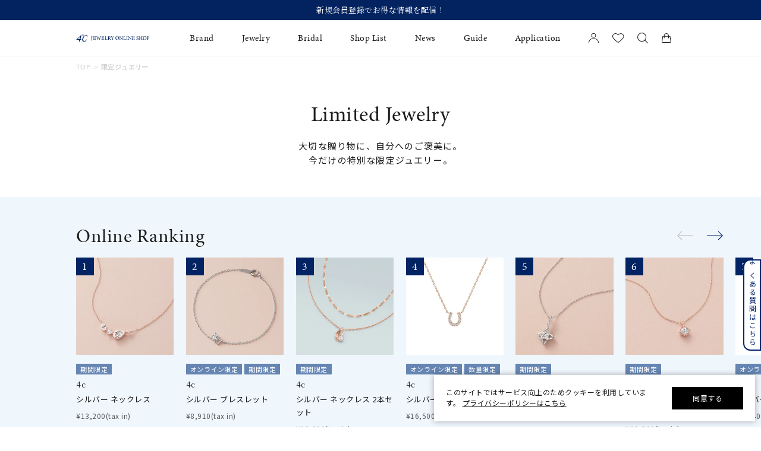

--- FILE ---
content_type: text/css
request_url: https://www.fdcp.co.jp/Css/productList_sp.css
body_size: 3214
content:
@charset "UTF-8";
/*==============================================================================================
  カテゴリーMV
==============================================================================================*/
.product_cateImg{
  margin: 0 auto 4.4rem;
  color:var(--sec-tittle-color) ;
  -webkit-font-smoothing: antialiased;
  -moz-osx-font-smoothing: grayscale;
}
.product_cateImg img{
  margin-bottom: 4.8rem;
}
.categoryText{
  padding: 0 1rem;
  margin: 0 auto;
}
.product_cateImg .product_cateImg_ttl{
  font-size: 2.8rem;
  font-family: var(--sec-tittle-font);
  text-align: center;
}
.product_cateImg .product_cateImg_text{
  font-size: 1.3rem;
  text-align: center;
  line-height: 1.7692;
  margin-top: 1.2rem;
  padding: 0 1rem;
}
/*==============================================================================================
  検索結果
==============================================================================================*/
.search_result{
  width: 100%;
  padding: 0 1rem;
  margin: 2rem auto 0;
  font-size: 1.2rem;
  line-height: 1.6;
  text-align: center;
}
/*==============================================================================================
  ランキング
==============================================================================================*/
#ListRanking {
  width: 100%;
  padding: 4.8rem 0 2.9rem;
  margin: 0 auto 5rem;
  background: var(--bg-secondary);
}
#ListRanking .ttlArea {
  padding: 0 1rem;
}
#ListRanking .ttlArea.ttlArea-ListRanking .swiper-button-prev.swiper-button-original {
  display: none;
}
#ListRanking .ttlArea.ttlArea-ListRanking .swiper-button-next.swiper-button-original {
  display: none;
}
#ListRanking .ListRanking-item-wrap {
  margin-top: 2.2rem;
}
#ListRanking .ListRanking-item-wrap .ListRanking-swiper-container {
  overflow-x: auto;
}
#ListRanking .ListRanking-item-wrap .ListRanking-swiper-container .swiper-wrapper {
  width: -webkit-max-content;
  width: -moz-max-content;
  width: max-content;
  padding-bottom: 2rem;
}
#ListRanking .ListRanking-item-wrap .ListRanking-swiper-container .swiper-wrapper .swiper-slide {
  width: 16rem;
  margin-right: 1rem;
}
#ListRanking .ListRanking-item-wrap .ListRanking-swiper-container .swiper-wrapper .swiper-slide:first-child {
  margin-left: 1rem;
}
#ListRanking .ListRanking-item-wrap .ListRanking-swiper-container .swiper-wrapper .swiper-slide .ListRankingDetail {
  padding-top: 1.5rem;
}


/*==============================================================================================
 表示件数&ソート
==============================================================================================*/
.productControl {
  width: 100%;
  padding: 0 1rem;
  display: flex;
  justify-content: space-between;
  align-items: center;
  margin: 0 auto 2rem;
}
#itemCount .item_num{
  font-family: var(--brandName-font);
  font-size: 1.3rem;
  letter-spacing: 0.08em;
}


/*==============================================================================================
 商品リスト
==============================================================================================*/
.cardUnit-productList{
	display: flex;
	flex-wrap: wrap;
	width: 100%;
	padding: 0 1rem;
	margin: 0 auto;
}
.cardUnit-productList > div{
	width: calc((100% - 0.95rem) / 2);
	margin-left: 0.95rem;
	margin-top: 3rem;
}
.cardUnit-productList > div:nth-child(odd){
	margin-left: 0;
}
.cardUnit-productList > div:nth-child(-n + 2){
	margin-top: 0;
}
.itemList_imgareaWrap{
	position: relative;
}
.btn-favorite{
	position: absolute;
	right: 7.2px;
	bottom: 7px;
}
.cardUnit-productList > div .btn-favorite a .favorite_true svg,
.cardUnit-productList > div .btn-favorite a .favorite_false svg{
  width: 1.8rem;
  height: 1.652rem;
}
.cardUnit-productList > div .btn-favorite a .favorite_true .path01{
  fill:#fff;
}
.cardUnit-productList > div .btn-favorite a .favorite_true .path02{
  fill:#cecece;
}
.cardUnit-productList > div .btn-favorite a .favorite_false .path01{
  fill:#cecece;
}
.cardUnit-productList > div .btn-favorite a .favorite_false .path02{
  fill:#cecece;
}
/* 商品なし */
.noProduct{
  font-size: 2rem;
  text-align: center;
  margin: 4rem auto 8rem;
}

/*==============================================================================================
 関連カテゴリー
==============================================================================================*/
#RelatingCategory{
	border-top: 1px solid #EDEDED;
	border-bottom: 1px solid #EDEDED;
	padding: 5rem 0 6rem;
}
#RelatingCategory .relatingCategory-inner{
	width: 100%;
	padding: 0 1rem;
  margin: 0 auto;
}
#RelatingCategory .relatingCategory-inner .section-ttl-jp{
	display: block;
}
.categoryListy-inner{
	margin-top: 2rem;
}
.categoryListy-inner .cardUnit-RelatingCategory{
	flex-wrap: wrap;
	margin-left: -5px;
	margin-bottom: -5.5px;
}
.categoryListy-inner .cardUnit-RelatingCategory li{
	margin-left: 5px;
	margin-bottom: 1rem;
}
/*==============================================================================================
 ソート関係
==============================================================================================*/
.controlBox {
  display: flex;
  font-size: 1.2rem;
  letter-spacing: 0.08em;
  color: #575757;
}
.controlBox .control_wrap{
  position: relative;
  /* width: 15rem;
  padding: 1rem 1rem; */
  border: 1px solid #989898;
}
.controlBox .searchBox .control_wrap{
  border-right: none;
}
.controlBox .control_wrap .sort_modal_btn-frame{
  display: flex;
  align-items: center;
  justify-content: center;
  width: 13rem;
  height: 3.5rem;
  cursor: pointer;
}
.controlBox .control_wrap .sort_modal_btn-frame > img{
  width: 1.41rem;
  margin-right: 1.37rem;
}
.controlBox .control_title {
  text-align:center;
}
.controlBox .searchBox .control_title > a{
  display: flex;
  align-items: center;
  justify-content: center;
  width: 13rem;
  height: 3.5rem;
}
.controlBox .control_title > a > img{
  width: 1.41rem;
  margin-right: 1.37rem;
}
.controlBox .toggle_box {
  display: none;
}
.controlBox .toggle_box li {
  padding: 1.2rem 1.5rem;
}
.controlBox .toggle_box li:hover {
  background: var(--bg-secondary);
}
.controlBox .toggle_box li.active {
  color: var(--sec-tittle-color);
}
.controlBox .sort_toggle_btn,
.sort_toggle_btn-frame{
  display: none;
}

.sortBox #modalFilterSort .control_wrap{
  border:none;
}
.sortBox #modalFilterSort.modal .modal-inner .btn-close{
  position: absolute;
}
.sortBox #modalFilterSort.modal .control_item{
  margin-top: 5rem;
}
.sortBox #modalFilterSort.modal .button-wrap{
  position:static;
}




/* ラジオ */
.sortBox #modalFilterSort.modal .control_item li{
  padding: 1.8rem 1rem;
  border-bottom: 1px solid #EDEDED;
}
.sortBox #modalFilterSort.modal .control_item li:first-child{
  border-top: 1px solid #EDEDED;
}
.sortBox #modalFilterSort.modal .control_item li:empty{
  display: none;
}
.sortBox #modalFilterSort.modal .control_item li input{display: none;}
.sortBox #modalFilterSort.modal .control_item li label::before{
  content: '';
  display: block;
  width: 1.7rem;
  height: 1.7rem;
  border: 1px solid #CECECE;
  border-radius: 20px;
  background: #FFFFFF;
  vertical-align: middle;
  text-align: center;
  position: absolute;
  /* top: 15.7rem; */
  top: -0.2rem;
  left: 0;
  z-index: 1;
  -webkit-transition: all 0.2s ease;
  -moz-transition: all 0.2s ease;
  -o-transition: all 0.2s ease;
  transition: all 0.2s ease;
}

.sortBox #modalFilterSort.modal .control_item li label::after{
  content: '';
  display: block;
  width: 0.9rem;
  height: 0.9rem;
  background: #6585B2;
  border-radius: 20px;
  position: absolute;
  left: 0.45rem;
  /* top: 16.1rem; */
  top: 0.2rem;
  z-index: 2;
  opacity: 0;
  transform: scale(0);
  -webkit-transition: all 0.2s ease;
  -moz-transition: all 0.2s ease;
  -o-transition: all 0.2s ease;
  transition: all 0.2s ease;
  border: 1px solid #6585B2;
}

.sortBox #modalFilterSort.modal .control_item li > input:checked + label{}
.sortBox #modalFilterSort.modal .control_item li input:checked + label::before{
    border: 1px solid #6585B2;
}
.sortBox #modalFilterSort.modal .control_item li input:checked + label::after{
    opacity: 1;
    transform: scale(1);
}

.sortBox #modalFilterSort.modal .control_item li label{
  display: block;
  padding: 0 0 0 2.3rem;
  font-size: 1.3rem;
  position: relative;
  cursor: pointer;
  transition: border 0.2s ease, background 0.2s ease;
  background-size: contain;
  background-repeat: no-repeat;
  width: 100%;
}
.btnType-sort{
  display: flex;
  justify-content: center;
  align-items: center;
  /* width: 47rem; */
  width: 35.5rem;
  height: 4.5rem;
  color: #fff;
  border: 1px solid var(--bg-rankNum);
  background-color: var(--bg-rankNum);
  font-size: 1.3rem;
}
.btnType-sort > img{
  width: 1.41rem;
  margin-right: 0.97rem;
}
.sortBox #modalFilterSort.modal .button-wrap{
  margin-top: 4.35rem;
  padding-top: 0;
}
/**************************************
ページャー調整
**************************************/
.pagerBox.pagerBox_ProductList > .listPager > ul > li.prev {
    margin-right: 1rem;
}
.pagerBox.pagerBox_ProductList > .listPager > ul > li {
    margin-right: 0.8rem;
}

/*==============================================================================================
 Awoo
==============================================================================================*/
.awoo-wrap .section-ttl-jp {
  margin-bottom: 2rem;
  padding: 0 1rem;
}
#awoo-classify .awoo-tag-wrapper {
  gap: 0;
  margin-left: -1rem;
}
#awoo-classify, #awoo-keyword-popular-tags {
  width: 100%;
  padding: 0 1rem;
  margin-bottom: 4rem;
}
#awoo-classify .awoo-tag , #awoo-keyword-popular-tags .awoo-tag  {
  display: flex;
  flex-wrap: wrap;
  margin-left: -0.5rem;
  margin-bottom: 0;
  gap: 0;
}
#awoo-classify .awoo-tag, #awoo-keyword-popular-tags .awoo-tag {
  color: var(--bg-rankNum);
  font-size: 1.3rem;
  background: #fff;
  border: 1px solid var(--bg-rankNum);
  text-align: center;
  border-radius: 16px;
  padding: 0 2rem 0 2.5rem;
  height: 3rem;
  line-height: 3rem;
  margin-left: 1rem;
  margin-bottom: 1rem;
}
#awoo-classify .awoo-tag span, #awoo-keyword-popular-tags .awoo-tag span {
  position: relative;
}
#awoo-classify .awoo-tag span::before, #awoo-keyword-popular-tags .awoo-tag span::before {
  position: absolute;
  display: block;
  content: '#';
  left: -1rem;
}
#awoo-classify .awoo-tag:hover, #awoo-keyword-popular-tags .awoo-tag:hover {
  color: #fff;
  background: var(--bg-rankNum);
  opacity: 1;
}
#awoo-classify .awoo-tag:nth-of-type(n+11), #awoo-keyword-popular-tags .awoo-tag:nth-of-type(n+11) {
  display: none;
}
#awoo-keyword-popular-tags .popular-tags-wrapper {
  background: none;
  border-radius: 0;
  padding: 0;
}
#awoo-keyword-popular-tags .awoo-tag-wrapper {
  gap: 0;
  margin-left: -1rem;
}
#awoo-keyword-popular-tags .popular-tags-title {
  display: none;
}

/*通常時人気タグ*/
.awoo-keyword-popular-tags__wrap {
  display: none;
}

/*検索0件レコメンド*/
#awoo-no-result-products .rec-slider-container {
  margin: 0;
}

#awoo-no-result-products {
  margin-bottom: 4rem;
}

#awoo-no-result-products .related-product {
  padding: 0;
  margin-left: 0.8rem;
}

#awoo-no-result-products .related-wrapper p {
  line-height: 1;
  color: var(--sec-tittle-color);
  -webkit-font-smoothing: antialiased;
  -moz-osx-font-smoothing: grayscale;
  font-size: 1.8rem;
  font-weight: 600;
  margin-bottom: 2rem;
  padding: 0 0 0 1rem;
}

#awoo-no-result-products .related-product-img {
  border: 1px solid #EFEFEF;
  position: relative;
  margin-bottom: 1.5rem;
  border-radius: 0;
}
#awoo-no-result-products .related-product-name {
  min-height: auto;
  height: auto;
  font-size: 1.3rem;
  line-height: 1.769;
  margin-bottom: 1rem;
  color: #1C1C1C;
}
#awoo-no-result-products .product__price div {
  font-size: 1.2rem;
  color: #575757;
  font-weight: 100;
  width: auto;
  position: relative;
}
#awoo-no-result-products .product__price div::after {
  position: absolute;
  display: block;
  content: '(tax in)';
  top: 0;
  right: -4.5rem;
}
/*スライダー*/
#awoo-no-result-products .related-wrapper .carousel-arrow {
  top: calc(50% - 3rem);
  transform: translateY(-50%);
  width: 3rem;
  height: 3rem;
}

--- FILE ---
content_type: image/svg+xml
request_url: https://www.fdcp.co.jp/Contents/ImagesPkg/common/icon_cart.svg
body_size: 211
content:
<svg height="17" viewBox="0 0 15.263 17" width="15.263" xmlns="http://www.w3.org/2000/svg"><g fill="#1c1c1c"><path d="m422.62 834h-11.48a1.929 1.929 0 0 1 -1.451-.643 1.715 1.715 0 0 1 -.426-1.365l1.208-9.554a.5.5 0 0 1 .5-.437h11.826a.5.5 0 0 1 .5.437l1.208 9.555a1.715 1.715 0 0 1 -.427 1.365 1.929 1.929 0 0 1 -1.458.642zm-11.212-11-1.153 9.117a.728.728 0 0 0 .185.578.93.93 0 0 0 .7.3h11.48a.929.929 0 0 0 .7-.3.728.728 0 0 0 .185-.578l-1.153-9.117z" transform="translate(-409.249 -817)"/><path d="m422.717 825a.5.5 0 0 1 -.5-.5v-3.5c0-2.206-1.395-4-3.109-4s-3.108 1.794-3.108 4v3.5a.5.5 0 0 1 -1 0v-3.5c0-2.757 1.843-5 4.109-5s4.109 2.243 4.109 5v3.5a.5.5 0 0 1 -.501.5z" transform="translate(-411.478 -816)"/></g></svg>

--- FILE ---
content_type: text/javascript; charset=UTF-8
request_url: https://booster.reproio.com/bundled/js/resource_scheduler?token=4c1e8de2-00ce-461a-9743-91d6d8a470cb
body_size: 34114
content:
(function(ReproBoosterConfig) { !function(){"use strict";var e="undefined"!=typeof globalThis?globalThis:"undefined"!=typeof window?window:"undefined"!=typeof global?global:"undefined"!=typeof self?self:{};function t(e){return e&&e.__esModule&&Object.prototype.hasOwnProperty.call(e,"default")?e.default:e}var r=function(e){return e&&e.Math===Math&&e},n=r("object"==typeof globalThis&&globalThis)||r("object"==typeof window&&window)||r("object"==typeof self&&self)||r("object"==typeof e&&e)||r("object"==typeof e&&e)||function(){return this}()||Function("return this")(),o=function(e){try{return!!e()}catch(e){return!0}},i=!o((function(){var e=function(){}.bind();return"function"!=typeof e||e.hasOwnProperty("prototype")})),a=i,s=Function.prototype,u=s.apply,c=s.call,l="object"==typeof Reflect&&Reflect.apply||(a?c.bind(u):function(){return c.apply(u,arguments)}),f=i,p=Function.prototype,h=p.call,d=f&&p.bind.bind(h,h),g=f?d:function(e){return function(){return h.apply(e,arguments)}},v=g,b=v({}.toString),m=v("".slice),y=function(e){return m(b(e),8,-1)},S=y,w=g,O=function(e){if("Function"===S(e))return w(e)},x="object"==typeof document&&document.all,P=void 0===x&&void 0!==x?function(e){return"function"==typeof e||e===x}:function(e){return"function"==typeof e},R={},E=!o((function(){return 7!==Object.defineProperty({},1,{get:function(){return 7}})[1]})),A=i,k=Function.prototype.call,M=A?k.bind(k):function(){return k.apply(k,arguments)},C={},L={}.propertyIsEnumerable,T=Object.getOwnPropertyDescriptor,j=T&&!L.call({1:2},1);C.f=j?function(e){var t=T(this,e);return!!t&&t.enumerable}:L;var _,B,I=function(e,t){return{enumerable:!(1&e),configurable:!(2&e),writable:!(4&e),value:t}},F=o,U=y,N=Object,D=g("".split),H=F((function(){return!N("z").propertyIsEnumerable(0)}))?function(e){return"String"===U(e)?D(e,""):N(e)}:N,G=function(e){return null==e},W=G,$=TypeError,z=function(e){if(W(e))throw new $("Can't call method on "+e);return e},q=H,K=z,J=function(e){return q(K(e))},V=P,X=function(e){return"object"==typeof e?null!==e:V(e)},Y={},Q=Y,Z=n,ee=P,te=function(e){return ee(e)?e:void 0},re=function(e,t){return arguments.length<2?te(Q[e])||te(Z[e]):Q[e]&&Q[e][t]||Z[e]&&Z[e][t]},ne=g({}.isPrototypeOf),oe=n,ie="undefined"!=typeof navigator&&String(navigator.userAgent)||"",ae=oe.process,se=oe.Deno,ue=ae&&ae.versions||se&&se.version,ce=ue&&ue.v8;ce&&(B=(_=ce.split("."))[0]>0&&_[0]<4?1:+(_[0]+_[1])),!B&&ie&&(!(_=ie.match(/Edge\/(\d+)/))||_[1]>=74)&&(_=ie.match(/Chrome\/(\d+)/))&&(B=+_[1]);var le=B,fe=le,pe=o,he=n.String,de=!!Object.getOwnPropertySymbols&&!pe((function(){var e=Symbol("symbol detection");return!he(e)||!(Object(e)instanceof Symbol)||!Symbol.sham&&fe&&fe<41})),ge=de&&!Symbol.sham&&"symbol"==typeof Symbol.iterator,ve=re,be=P,me=ne,ye=Object,Se=ge?function(e){return"symbol"==typeof e}:function(e){var t=ve("Symbol");return be(t)&&me(t.prototype,ye(e))},we=String,Oe=function(e){try{return we(e)}catch(e){return"Object"}},xe=P,Pe=Oe,Re=TypeError,Ee=function(e){if(xe(e))return e;throw new Re(Pe(e)+" is not a function")},Ae=Ee,ke=G,Me=function(e,t){var r=e[t];return ke(r)?void 0:Ae(r)},Ce=M,Le=P,Te=X,je=TypeError,_e={exports:{}},Be=n,Ie=Object.defineProperty,Fe=n,Ue=function(e,t){try{Ie(Be,e,{value:t,configurable:!0,writable:!0})}catch(r){Be[e]=t}return t},Ne="__core-js_shared__",De=_e.exports=Fe[Ne]||Ue(Ne,{});(De.versions||(De.versions=[])).push({version:"3.36.1",mode:"pure",copyright:"© 2014-2024 Denis Pushkarev (zloirock.ru)",license:"https://github.com/zloirock/core-js/blob/v3.36.1/LICENSE",source:"https://github.com/zloirock/core-js"});var He=_e.exports,Ge=He,We=function(e,t){return Ge[e]||(Ge[e]=t||{})},$e=z,ze=Object,qe=function(e){return ze($e(e))},Ke=qe,Je=g({}.hasOwnProperty),Ve=Object.hasOwn||function(e,t){return Je(Ke(e),t)},Xe=g,Ye=0,Qe=Math.random(),Ze=Xe(1..toString),et=function(e){return"Symbol("+(void 0===e?"":e)+")_"+Ze(++Ye+Qe,36)},tt=We,rt=Ve,nt=et,ot=de,it=ge,at=n.Symbol,st=tt("wks"),ut=it?at.for||at:at&&at.withoutSetter||nt,ct=function(e){return rt(st,e)||(st[e]=ot&&rt(at,e)?at[e]:ut("Symbol."+e)),st[e]},lt=M,ft=X,pt=Se,ht=Me,dt=function(e,t){var r,n;if("string"===t&&Le(r=e.toString)&&!Te(n=Ce(r,e)))return n;if(Le(r=e.valueOf)&&!Te(n=Ce(r,e)))return n;if("string"!==t&&Le(r=e.toString)&&!Te(n=Ce(r,e)))return n;throw new je("Can't convert object to primitive value")},gt=TypeError,vt=ct("toPrimitive"),bt=function(e,t){if(!ft(e)||pt(e))return e;var r,n=ht(e,vt);if(n){if(void 0===t&&(t="default"),r=lt(n,e,t),!ft(r)||pt(r))return r;throw new gt("Can't convert object to primitive value")}return void 0===t&&(t="number"),dt(e,t)},mt=bt,yt=Se,St=function(e){var t=mt(e,"string");return yt(t)?t:t+""},wt=X,Ot=n.document,xt=wt(Ot)&&wt(Ot.createElement),Pt=function(e){return xt?Ot.createElement(e):{}},Rt=Pt,Et=!E&&!o((function(){return 7!==Object.defineProperty(Rt("div"),"a",{get:function(){return 7}}).a})),At=E,kt=M,Mt=C,Ct=I,Lt=J,Tt=St,jt=Ve,_t=Et,Bt=Object.getOwnPropertyDescriptor;R.f=At?Bt:function(e,t){if(e=Lt(e),t=Tt(t),_t)try{return Bt(e,t)}catch(e){}if(jt(e,t))return Ct(!kt(Mt.f,e,t),e[t])};var It=o,Ft=P,Ut=/#|\.prototype\./,Nt=function(e,t){var r=Ht[Dt(e)];return r===Wt||r!==Gt&&(Ft(t)?It(t):!!t)},Dt=Nt.normalize=function(e){return String(e).replace(Ut,".").toLowerCase()},Ht=Nt.data={},Gt=Nt.NATIVE="N",Wt=Nt.POLYFILL="P",$t=Nt,zt=Ee,qt=i,Kt=O(O.bind),Jt=function(e,t){return zt(e),void 0===t?e:qt?Kt(e,t):function(){return e.apply(t,arguments)}},Vt={},Xt=E&&o((function(){return 42!==Object.defineProperty((function(){}),"prototype",{value:42,writable:!1}).prototype})),Yt=X,Qt=String,Zt=TypeError,er=function(e){if(Yt(e))return e;throw new Zt(Qt(e)+" is not an object")},tr=E,rr=Et,nr=Xt,or=er,ir=St,ar=TypeError,sr=Object.defineProperty,ur=Object.getOwnPropertyDescriptor,cr="enumerable",lr="configurable",fr="writable";Vt.f=tr?nr?function(e,t,r){if(or(e),t=ir(t),or(r),"function"==typeof e&&"prototype"===t&&"value"in r&&fr in r&&!r[fr]){var n=ur(e,t);n&&n[fr]&&(e[t]=r.value,r={configurable:lr in r?r[lr]:n[lr],enumerable:cr in r?r[cr]:n[cr],writable:!1})}return sr(e,t,r)}:sr:function(e,t,r){if(or(e),t=ir(t),or(r),rr)try{return sr(e,t,r)}catch(e){}if("get"in r||"set"in r)throw new ar("Accessors not supported");return"value"in r&&(e[t]=r.value),e};var pr=Vt,hr=I,dr=E?function(e,t,r){return pr.f(e,t,hr(1,r))}:function(e,t,r){return e[t]=r,e},gr=n,vr=l,br=O,mr=P,yr=R.f,Sr=$t,wr=Y,Or=Jt,xr=dr,Pr=Ve,Rr=function(e){var t=function(r,n,o){if(this instanceof t){switch(arguments.length){case 0:return new e;case 1:return new e(r);case 2:return new e(r,n)}return new e(r,n,o)}return vr(e,this,arguments)};return t.prototype=e.prototype,t},Er=function(e,t){var r,n,o,i,a,s,u,c,l,f=e.target,p=e.global,h=e.stat,d=e.proto,g=p?gr:h?gr[f]:gr[f]&&gr[f].prototype,v=p?wr:wr[f]||xr(wr,f,{})[f],b=v.prototype;for(i in t)n=!(r=Sr(p?i:f+(h?".":"#")+i,e.forced))&&g&&Pr(g,i),s=v[i],n&&(u=e.dontCallGetSet?(l=yr(g,i))&&l.value:g[i]),a=n&&u?u:t[i],(r||d||typeof s!=typeof a)&&(c=e.bind&&n?Or(a,gr):e.wrap&&n?Rr(a):d&&mr(a)?br(a):a,(e.sham||a&&a.sham||s&&s.sham)&&xr(c,"sham",!0),xr(v,i,c),d&&(Pr(wr,o=f+"Prototype")||xr(wr,o,{}),xr(wr[o],i,a),e.real&&b&&(r||!b[i])&&xr(b,i,a)))},Ar=y,kr=Array.isArray||function(e){return"Array"===Ar(e)},Mr=Math.ceil,Cr=Math.floor,Lr=Math.trunc||function(e){var t=+e;return(t>0?Cr:Mr)(t)},Tr=function(e){var t=+e;return t!=t||0===t?0:Lr(t)},jr=Tr,_r=Math.min,Br=function(e){var t=jr(e);return t>0?_r(t,9007199254740991):0},Ir=Br,Fr=function(e){return Ir(e.length)},Ur=TypeError,Nr=E,Dr=Vt,Hr=I,Gr=function(e,t,r){Nr?Dr.f(e,t,Hr(0,r)):e[t]=r},Wr={};Wr[ct("toStringTag")]="z";var $r="[object z]"===String(Wr),zr=$r,qr=P,Kr=y,Jr=ct("toStringTag"),Vr=Object,Xr="Arguments"===Kr(function(){return arguments}()),Yr=zr?Kr:function(e){var t,r,n;return void 0===e?"Undefined":null===e?"Null":"string"==typeof(r=function(e,t){try{return e[t]}catch(e){}}(t=Vr(e),Jr))?r:Xr?Kr(t):"Object"===(n=Kr(t))&&qr(t.callee)?"Arguments":n},Qr=P,Zr=He,en=g(Function.toString);Qr(Zr.inspectSource)||(Zr.inspectSource=function(e){return en(e)});var tn=Zr.inspectSource,rn=g,nn=o,on=P,an=Yr,sn=tn,un=function(){},cn=re("Reflect","construct"),ln=/^\s*(?:class|function)\b/,fn=rn(ln.exec),pn=!ln.test(un),hn=function(e){if(!on(e))return!1;try{return cn(un,[],e),!0}catch(e){return!1}},dn=function(e){if(!on(e))return!1;switch(an(e)){case"AsyncFunction":case"GeneratorFunction":case"AsyncGeneratorFunction":return!1}try{return pn||!!fn(ln,sn(e))}catch(e){return!0}};dn.sham=!0;var gn=!cn||nn((function(){var e;return hn(hn.call)||!hn(Object)||!hn((function(){e=!0}))||e}))?dn:hn,vn=kr,bn=gn,mn=X,yn=ct("species"),Sn=Array,wn=function(e){var t;return vn(e)&&(t=e.constructor,(bn(t)&&(t===Sn||vn(t.prototype))||mn(t)&&null===(t=t[yn]))&&(t=void 0)),void 0===t?Sn:t},On=function(e,t){return new(wn(e))(0===t?0:t)},xn=o,Pn=le,Rn=ct("species"),En=function(e){return Pn>=51||!xn((function(){var t=[];return(t.constructor={})[Rn]=function(){return{foo:1}},1!==t[e](Boolean).foo}))},An=Er,kn=o,Mn=kr,Cn=X,Ln=qe,Tn=Fr,jn=function(e){if(e>9007199254740991)throw Ur("Maximum allowed index exceeded");return e},_n=Gr,Bn=On,In=En,Fn=le,Un=ct("isConcatSpreadable"),Nn=Fn>=51||!kn((function(){var e=[];return e[Un]=!1,e.concat()[0]!==e})),Dn=function(e){if(!Cn(e))return!1;var t=e[Un];return void 0!==t?!!t:Mn(e)};An({target:"Array",proto:!0,arity:1,forced:!Nn||!In("concat")},{concat:function(e){var t,r,n,o,i,a=Ln(this),s=Bn(a,0),u=0;for(t=-1,n=arguments.length;t<n;t++)if(Dn(i=-1===t?a:arguments[t]))for(o=Tn(i),jn(u+o),r=0;r<o;r++,u++)r in i&&_n(s,u,i[r]);else jn(u+1),_n(s,u++,i);return s.length=u,s}});var Hn=Yr,Gn=String,Wn=function(e){if("Symbol"===Hn(e))throw new TypeError("Cannot convert a Symbol value to a string");return Gn(e)},$n={},zn=Tr,qn=Math.max,Kn=Math.min,Jn=function(e,t){var r=zn(e);return r<0?qn(r+t,0):Kn(r,t)},Vn=J,Xn=Jn,Yn=Fr,Qn=function(e){return function(t,r,n){var o=Vn(t),i=Yn(o);if(0===i)return!e&&-1;var a,s=Xn(n,i);if(e&&r!=r){for(;i>s;)if((a=o[s++])!=a)return!0}else for(;i>s;s++)if((e||s in o)&&o[s]===r)return e||s||0;return!e&&-1}},Zn={includes:Qn(!0),indexOf:Qn(!1)},eo={},to=Ve,ro=J,no=Zn.indexOf,oo=eo,io=g([].push),ao=function(e,t){var r,n=ro(e),o=0,i=[];for(r in n)!to(oo,r)&&to(n,r)&&io(i,r);for(;t.length>o;)to(n,r=t[o++])&&(~no(i,r)||io(i,r));return i},so=["constructor","hasOwnProperty","isPrototypeOf","propertyIsEnumerable","toLocaleString","toString","valueOf"],uo=ao,co=so,lo=Object.keys||function(e){return uo(e,co)},fo=E,po=Xt,ho=Vt,go=er,vo=J,bo=lo;$n.f=fo&&!po?Object.defineProperties:function(e,t){go(e);for(var r,n=vo(t),o=bo(t),i=o.length,a=0;i>a;)ho.f(e,r=o[a++],n[r]);return e};var mo,yo=re("document","documentElement"),So=et,wo=We("keys"),Oo=function(e){return wo[e]||(wo[e]=So(e))},xo=er,Po=$n,Ro=so,Eo=eo,Ao=yo,ko=Pt,Mo="prototype",Co="script",Lo=Oo("IE_PROTO"),To=function(){},jo=function(e){return"<"+Co+">"+e+"</"+Co+">"},_o=function(e){e.write(jo("")),e.close();var t=e.parentWindow.Object;return e=null,t},Bo=function(){try{mo=new ActiveXObject("htmlfile")}catch(e){}var e,t,r;Bo="undefined"!=typeof document?document.domain&&mo?_o(mo):(t=ko("iframe"),r="java"+Co+":",t.style.display="none",Ao.appendChild(t),t.src=String(r),(e=t.contentWindow.document).open(),e.write(jo("document.F=Object")),e.close(),e.F):_o(mo);for(var n=Ro.length;n--;)delete Bo[Mo][Ro[n]];return Bo()};Eo[Lo]=!0;var Io=Object.create||function(e,t){var r;return null!==e?(To[Mo]=xo(e),r=new To,To[Mo]=null,r[Lo]=e):r=Bo(),void 0===t?r:Po.f(r,t)},Fo={},Uo=ao,No=so.concat("length","prototype");Fo.f=Object.getOwnPropertyNames||function(e){return Uo(e,No)};var Do={},Ho=g([].slice),Go=y,Wo=J,$o=Fo.f,zo=Ho,qo="object"==typeof window&&window&&Object.getOwnPropertyNames?Object.getOwnPropertyNames(window):[];Do.f=function(e){return qo&&"Window"===Go(e)?function(e){try{return $o(e)}catch(e){return zo(qo)}}(e):$o(Wo(e))};var Ko={};Ko.f=Object.getOwnPropertySymbols;var Jo=dr,Vo=function(e,t,r,n){return n&&n.enumerable?e[t]=r:Jo(e,t,r),e},Xo=Vt,Yo=function(e,t,r){return Xo.f(e,t,r)},Qo={},Zo=ct;Qo.f=Zo;var ei,ti,ri,ni=Y,oi=Ve,ii=Qo,ai=Vt.f,si=function(e){var t=ni.Symbol||(ni.Symbol={});oi(t,e)||ai(t,e,{value:ii.f(e)})},ui=M,ci=re,li=ct,fi=Vo,pi=function(){var e=ci("Symbol"),t=e&&e.prototype,r=t&&t.valueOf,n=li("toPrimitive");t&&!t[n]&&fi(t,n,(function(e){return ui(r,this)}),{arity:1})},hi=Yr,di=$r?{}.toString:function(){return"[object "+hi(this)+"]"},gi=$r,vi=Vt.f,bi=dr,mi=Ve,yi=di,Si=ct("toStringTag"),wi=function(e,t,r,n){var o=r?e:e&&e.prototype;o&&(mi(o,Si)||vi(o,Si,{configurable:!0,value:t}),n&&!gi&&bi(o,"toString",yi))},Oi=P,xi=n.WeakMap,Pi=Oi(xi)&&/native code/.test(String(xi)),Ri=n,Ei=X,Ai=dr,ki=Ve,Mi=He,Ci=Oo,Li=eo,Ti="Object already initialized",ji=Ri.TypeError,_i=Ri.WeakMap;if(Pi||Mi.state){var Bi=Mi.state||(Mi.state=new _i);Bi.get=Bi.get,Bi.has=Bi.has,Bi.set=Bi.set,ei=function(e,t){if(Bi.has(e))throw new ji(Ti);return t.facade=e,Bi.set(e,t),t},ti=function(e){return Bi.get(e)||{}},ri=function(e){return Bi.has(e)}}else{var Ii=Ci("state");Li[Ii]=!0,ei=function(e,t){if(ki(e,Ii))throw new ji(Ti);return t.facade=e,Ai(e,Ii,t),t},ti=function(e){return ki(e,Ii)?e[Ii]:{}},ri=function(e){return ki(e,Ii)}}var Fi={set:ei,get:ti,has:ri,enforce:function(e){return ri(e)?ti(e):ei(e,{})},getterFor:function(e){return function(t){var r;if(!Ei(t)||(r=ti(t)).type!==e)throw new ji("Incompatible receiver, "+e+" required");return r}}},Ui=Jt,Ni=H,Di=qe,Hi=Fr,Gi=On,Wi=g([].push),$i=function(e){var t=1===e,r=2===e,n=3===e,o=4===e,i=6===e,a=7===e,s=5===e||i;return function(u,c,l,f){for(var p,h,d=Di(u),g=Ni(d),v=Hi(g),b=Ui(c,l),m=0,y=f||Gi,S=t?y(u,v):r||a?y(u,0):void 0;v>m;m++)if((s||m in g)&&(h=b(p=g[m],m,d),e))if(t)S[m]=h;else if(h)switch(e){case 3:return!0;case 5:return p;case 6:return m;case 2:Wi(S,p)}else switch(e){case 4:return!1;case 7:Wi(S,p)}return i?-1:n||o?o:S}},zi={forEach:$i(0),map:$i(1),filter:$i(2),some:$i(3),every:$i(4),find:$i(5),findIndex:$i(6),filterReject:$i(7)},qi=Er,Ki=n,Ji=M,Vi=g,Xi=E,Yi=de,Qi=o,Zi=Ve,ea=ne,ta=er,ra=J,na=St,oa=Wn,ia=I,aa=Io,sa=lo,ua=Fo,ca=Do,la=Ko,fa=R,pa=Vt,ha=$n,da=C,ga=Vo,va=Yo,ba=We,ma=eo,ya=et,Sa=ct,wa=Qo,Oa=si,xa=pi,Pa=wi,Ra=Fi,Ea=zi.forEach,Aa=Oo("hidden"),ka="Symbol",Ma="prototype",Ca=Ra.set,La=Ra.getterFor(ka),Ta=Object[Ma],ja=Ki.Symbol,_a=ja&&ja[Ma],Ba=Ki.RangeError,Ia=Ki.TypeError,Fa=Ki.QObject,Ua=fa.f,Na=pa.f,Da=ca.f,Ha=da.f,Ga=Vi([].push),Wa=ba("symbols"),$a=ba("op-symbols"),za=ba("wks"),qa=!Fa||!Fa[Ma]||!Fa[Ma].findChild,Ka=function(e,t,r){var n=Ua(Ta,t);n&&delete Ta[t],Na(e,t,r),n&&e!==Ta&&Na(Ta,t,n)},Ja=Xi&&Qi((function(){return 7!==aa(Na({},"a",{get:function(){return Na(this,"a",{value:7}).a}})).a}))?Ka:Na,Va=function(e,t){var r=Wa[e]=aa(_a);return Ca(r,{type:ka,tag:e,description:t}),Xi||(r.description=t),r},Xa=function(e,t,r){e===Ta&&Xa($a,t,r),ta(e);var n=na(t);return ta(r),Zi(Wa,n)?(r.enumerable?(Zi(e,Aa)&&e[Aa][n]&&(e[Aa][n]=!1),r=aa(r,{enumerable:ia(0,!1)})):(Zi(e,Aa)||Na(e,Aa,ia(1,aa(null))),e[Aa][n]=!0),Ja(e,n,r)):Na(e,n,r)},Ya=function(e,t){ta(e);var r=ra(t),n=sa(r).concat(ts(r));return Ea(n,(function(t){Xi&&!Ji(Qa,r,t)||Xa(e,t,r[t])})),e},Qa=function(e){var t=na(e),r=Ji(Ha,this,t);return!(this===Ta&&Zi(Wa,t)&&!Zi($a,t))&&(!(r||!Zi(this,t)||!Zi(Wa,t)||Zi(this,Aa)&&this[Aa][t])||r)},Za=function(e,t){var r=ra(e),n=na(t);if(r!==Ta||!Zi(Wa,n)||Zi($a,n)){var o=Ua(r,n);return!o||!Zi(Wa,n)||Zi(r,Aa)&&r[Aa][n]||(o.enumerable=!0),o}},es=function(e){var t=Da(ra(e)),r=[];return Ea(t,(function(e){Zi(Wa,e)||Zi(ma,e)||Ga(r,e)})),r},ts=function(e){var t=e===Ta,r=Da(t?$a:ra(e)),n=[];return Ea(r,(function(e){!Zi(Wa,e)||t&&!Zi(Ta,e)||Ga(n,Wa[e])})),n};Yi||(ja=function(){if(ea(_a,this))throw new Ia("Symbol is not a constructor");var e=arguments.length&&void 0!==arguments[0]?oa(arguments[0]):void 0,t=ya(e),r=function(e){var n=void 0===this?Ki:this;n===Ta&&Ji(r,$a,e),Zi(n,Aa)&&Zi(n[Aa],t)&&(n[Aa][t]=!1);var o=ia(1,e);try{Ja(n,t,o)}catch(e){if(!(e instanceof Ba))throw e;Ka(n,t,o)}};return Xi&&qa&&Ja(Ta,t,{configurable:!0,set:r}),Va(t,e)},ga(_a=ja[Ma],"toString",(function(){return La(this).tag})),ga(ja,"withoutSetter",(function(e){return Va(ya(e),e)})),da.f=Qa,pa.f=Xa,ha.f=Ya,fa.f=Za,ua.f=ca.f=es,la.f=ts,wa.f=function(e){return Va(Sa(e),e)},Xi&&va(_a,"description",{configurable:!0,get:function(){return La(this).description}})),qi({global:!0,constructor:!0,wrap:!0,forced:!Yi,sham:!Yi},{Symbol:ja}),Ea(sa(za),(function(e){Oa(e)})),qi({target:ka,stat:!0,forced:!Yi},{useSetter:function(){qa=!0},useSimple:function(){qa=!1}}),qi({target:"Object",stat:!0,forced:!Yi,sham:!Xi},{create:function(e,t){return void 0===t?aa(e):Ya(aa(e),t)},defineProperty:Xa,defineProperties:Ya,getOwnPropertyDescriptor:Za}),qi({target:"Object",stat:!0,forced:!Yi},{getOwnPropertyNames:es}),xa(),Pa(ja,ka),ma[Aa]=!0;var rs=de&&!!Symbol.for&&!!Symbol.keyFor,ns=Er,os=re,is=Ve,as=Wn,ss=We,us=rs,cs=ss("string-to-symbol-registry"),ls=ss("symbol-to-string-registry");ns({target:"Symbol",stat:!0,forced:!us},{for:function(e){var t=as(e);if(is(cs,t))return cs[t];var r=os("Symbol")(t);return cs[t]=r,ls[r]=t,r}});var fs=Er,ps=Ve,hs=Se,ds=Oe,gs=rs,vs=We("symbol-to-string-registry");fs({target:"Symbol",stat:!0,forced:!gs},{keyFor:function(e){if(!hs(e))throw new TypeError(ds(e)+" is not a symbol");if(ps(vs,e))return vs[e]}});var bs=kr,ms=P,ys=y,Ss=Wn,ws=g([].push),Os=Er,xs=re,Ps=l,Rs=M,Es=g,As=o,ks=P,Ms=Se,Cs=Ho,Ls=function(e){if(ms(e))return e;if(bs(e)){for(var t=e.length,r=[],n=0;n<t;n++){var o=e[n];"string"==typeof o?ws(r,o):"number"!=typeof o&&"Number"!==ys(o)&&"String"!==ys(o)||ws(r,Ss(o))}var i=r.length,a=!0;return function(e,t){if(a)return a=!1,t;if(bs(this))return t;for(var n=0;n<i;n++)if(r[n]===e)return t}}},Ts=de,js=String,_s=xs("JSON","stringify"),Bs=Es(/./.exec),Is=Es("".charAt),Fs=Es("".charCodeAt),Us=Es("".replace),Ns=Es(1..toString),Ds=/[\uD800-\uDFFF]/g,Hs=/^[\uD800-\uDBFF]$/,Gs=/^[\uDC00-\uDFFF]$/,Ws=!Ts||As((function(){var e=xs("Symbol")("stringify detection");return"[null]"!==_s([e])||"{}"!==_s({a:e})||"{}"!==_s(Object(e))})),$s=As((function(){return'"\\udf06\\ud834"'!==_s("\udf06\ud834")||'"\\udead"'!==_s("\udead")})),zs=function(e,t){var r=Cs(arguments),n=Ls(t);if(ks(n)||void 0!==e&&!Ms(e))return r[1]=function(e,t){if(ks(n)&&(t=Rs(n,this,js(e),t)),!Ms(t))return t},Ps(_s,null,r)},qs=function(e,t,r){var n=Is(r,t-1),o=Is(r,t+1);return Bs(Hs,e)&&!Bs(Gs,o)||Bs(Gs,e)&&!Bs(Hs,n)?"\\u"+Ns(Fs(e,0),16):e};_s&&Os({target:"JSON",stat:!0,arity:3,forced:Ws||$s},{stringify:function(e,t,r){var n=Cs(arguments),o=Ps(Ws?zs:_s,null,n);return $s&&"string"==typeof o?Us(o,Ds,qs):o}});var Ks=Ko,Js=qe;Er({target:"Object",stat:!0,forced:!de||o((function(){Ks.f(1)}))},{getOwnPropertySymbols:function(e){var t=Ks.f;return t?t(Js(e)):[]}}),si("asyncIterator"),si("hasInstance"),si("isConcatSpreadable"),si("iterator"),si("match"),si("matchAll"),si("replace"),si("search"),si("species"),si("split");var Vs=pi;si("toPrimitive"),Vs();var Xs=re,Ys=wi;si("toStringTag"),Ys(Xs("Symbol"),"Symbol"),si("unscopables"),wi(n.JSON,"JSON",!0);var Qs,Zs,eu,tu=Y.Symbol,ru={},nu=E,ou=Ve,iu=Function.prototype,au=nu&&Object.getOwnPropertyDescriptor,su=ou(iu,"name"),uu={EXISTS:su,PROPER:su&&"something"===function(){}.name,CONFIGURABLE:su&&(!nu||nu&&au(iu,"name").configurable)},cu=!o((function(){function e(){}return e.prototype.constructor=null,Object.getPrototypeOf(new e)!==e.prototype})),lu=Ve,fu=P,pu=qe,hu=cu,du=Oo("IE_PROTO"),gu=Object,vu=gu.prototype,bu=hu?gu.getPrototypeOf:function(e){var t=pu(e);if(lu(t,du))return t[du];var r=t.constructor;return fu(r)&&t instanceof r?r.prototype:t instanceof gu?vu:null},mu=o,yu=P,Su=X,wu=Io,Ou=bu,xu=Vo,Pu=ct("iterator"),Ru=!1;[].keys&&("next"in(eu=[].keys())?(Zs=Ou(Ou(eu)))!==Object.prototype&&(Qs=Zs):Ru=!0);var Eu=!Su(Qs)||mu((function(){var e={};return Qs[Pu].call(e)!==e}));yu((Qs=Eu?{}:wu(Qs))[Pu])||xu(Qs,Pu,(function(){return this}));var Au={IteratorPrototype:Qs,BUGGY_SAFARI_ITERATORS:Ru},ku=Au.IteratorPrototype,Mu=Io,Cu=I,Lu=wi,Tu=ru,ju=function(){return this},_u=function(e,t,r,n){var o=t+" Iterator";return e.prototype=Mu(ku,{next:Cu(+!n,r)}),Lu(e,o,!1,!0),Tu[o]=ju,e},Bu=Er,Iu=M,Fu=uu,Uu=_u,Nu=bu,Du=wi,Hu=Vo,Gu=ru,Wu=Au,$u=Fu.PROPER,zu=Wu.BUGGY_SAFARI_ITERATORS,qu=ct("iterator"),Ku="keys",Ju="values",Vu="entries",Xu=function(){return this},Yu=function(e,t,r,n,o,i,a){Uu(r,t,n);var s,u,c,l=function(e){if(e===o&&g)return g;if(!zu&&e&&e in h)return h[e];switch(e){case Ku:case Ju:case Vu:return function(){return new r(this,e)}}return function(){return new r(this)}},f=t+" Iterator",p=!1,h=e.prototype,d=h[qu]||h["@@iterator"]||o&&h[o],g=!zu&&d||l(o),v="Array"===t&&h.entries||d;if(v&&(s=Nu(v.call(new e)))!==Object.prototype&&s.next&&(Du(s,f,!0,!0),Gu[f]=Xu),$u&&o===Ju&&d&&d.name!==Ju&&(p=!0,g=function(){return Iu(d,this)}),o)if(u={values:l(Ju),keys:i?g:l(Ku),entries:l(Vu)},a)for(c in u)(zu||p||!(c in h))&&Hu(h,c,u[c]);else Bu({target:t,proto:!0,forced:zu||p},u);return a&&h[qu]!==g&&Hu(h,qu,g,{name:o}),Gu[t]=g,u},Qu=function(e,t){return{value:e,done:t}},Zu=J,ec=ru,tc=Fi;Vt.f;var rc=Yu,nc=Qu,oc="Array Iterator",ic=tc.set,ac=tc.getterFor(oc);rc(Array,"Array",(function(e,t){ic(this,{type:oc,target:Zu(e),index:0,kind:t})}),(function(){var e=ac(this),t=e.target,r=e.index++;if(!t||r>=t.length)return e.target=void 0,nc(void 0,!0);switch(e.kind){case"keys":return nc(r,!1);case"values":return nc(t[r],!1)}return nc([r,t[r]],!1)}),"values"),ec.Arguments=ec.Array;var sc={CSSRuleList:0,CSSStyleDeclaration:0,CSSValueList:0,ClientRectList:0,DOMRectList:0,DOMStringList:0,DOMTokenList:1,DataTransferItemList:0,FileList:0,HTMLAllCollection:0,HTMLCollection:0,HTMLFormElement:0,HTMLSelectElement:0,MediaList:0,MimeTypeArray:0,NamedNodeMap:0,NodeList:1,PaintRequestList:0,Plugin:0,PluginArray:0,SVGLengthList:0,SVGNumberList:0,SVGPathSegList:0,SVGPointList:0,SVGStringList:0,SVGTransformList:0,SourceBufferList:0,StyleSheetList:0,TextTrackCueList:0,TextTrackList:0,TouchList:0},uc=n,cc=wi,lc=ru;for(var fc in sc)cc(uc[fc],fc),lc[fc]=lc.Array;var pc=tu,hc=ct,dc=Vt.f,gc=hc("metadata"),vc=Function.prototype;void 0===vc[gc]&&dc(vc,gc,{value:null}),si("asyncDispose"),si("dispose"),si("metadata");var bc=pc,mc=g,yc=re("Symbol"),Sc=yc.keyFor,wc=mc(yc.prototype.valueOf),Oc=yc.isRegisteredSymbol||function(e){try{return void 0!==Sc(wc(e))}catch(e){return!1}};Er({target:"Symbol",stat:!0},{isRegisteredSymbol:Oc});for(var xc=We,Pc=re,Rc=g,Ec=Se,Ac=ct,kc=Pc("Symbol"),Mc=kc.isWellKnownSymbol,Cc=Pc("Object","getOwnPropertyNames"),Lc=Rc(kc.prototype.valueOf),Tc=xc("wks"),jc=0,_c=Cc(kc),Bc=_c.length;jc<Bc;jc++)try{var Ic=_c[jc];Ec(kc[Ic])&&Ac(Ic)}catch(e){}var Fc=function(e){if(Mc&&Mc(e))return!0;try{for(var t=Lc(e),r=0,n=Cc(Tc),o=n.length;r<o;r++)if(Tc[n[r]]==t)return!0}catch(e){}return!1};Er({target:"Symbol",stat:!0,forced:!0},{isWellKnownSymbol:Fc}),si("matcher"),si("observable"),Er({target:"Symbol",stat:!0,name:"isRegisteredSymbol"},{isRegistered:Oc}),Er({target:"Symbol",stat:!0,name:"isWellKnownSymbol",forced:!0},{isWellKnown:Fc}),si("metadataKey"),si("patternMatch"),si("replaceAll");var Uc=t(bc),Nc=g,Dc=Tr,Hc=Wn,Gc=z,Wc=Nc("".charAt),$c=Nc("".charCodeAt),zc=Nc("".slice),qc=function(e){return function(t,r){var n,o,i=Hc(Gc(t)),a=Dc(r),s=i.length;return a<0||a>=s?e?"":void 0:(n=$c(i,a))<55296||n>56319||a+1===s||(o=$c(i,a+1))<56320||o>57343?e?Wc(i,a):n:e?zc(i,a,a+2):o-56320+(n-55296<<10)+65536}},Kc={codeAt:qc(!1),charAt:qc(!0)},Jc=Kc.charAt,Vc=Wn,Xc=Fi,Yc=Yu,Qc=Qu,Zc="String Iterator",el=Xc.set,tl=Xc.getterFor(Zc);Yc(String,"String",(function(e){el(this,{type:Zc,string:Vc(e),index:0})}),(function(){var e,t=tl(this),r=t.string,n=t.index;return n>=r.length?Qc(void 0,!0):(e=Jc(r,n),t.index+=e.length,Qc(e,!1))}));var rl=t(Qo.f("iterator"));function nl(e){return nl="function"==typeof Uc&&"symbol"==typeof rl?function(e){return typeof e}:function(e){return e&&"function"==typeof Uc&&e.constructor===Uc&&e!==Uc.prototype?"symbol":typeof e},nl(e)}var ol,il,al={exports:{}};
/*!
	 * Platform.js v1.3.6
	 * Copyright 2014-2020 Benjamin Tan
	 * Copyright 2011-2013 John-David Dalton
	 * Available under MIT license
	 */ol=al,il=al.exports,function(){var t={function:!0,object:!0}[typeof window]&&window||this,r=il,n=ol&&!ol.nodeType&&ol,o=r&&n&&"object"==typeof e&&e;!o||o.global!==o&&o.window!==o&&o.self!==o||(t=o);var i=Math.pow(2,53)-1,a=/\bOpera/,s=Object.prototype,u=s.hasOwnProperty,c=s.toString;function l(e){return(e=String(e)).charAt(0).toUpperCase()+e.slice(1)}function f(e){return e=v(e),/^(?:webOS|i(?:OS|P))/.test(e)?e:l(e)}function p(e,t){for(var r in e)u.call(e,r)&&t(e[r],r,e)}function h(e){return null==e?l(e):c.call(e).slice(8,-1)}function d(e){return String(e).replace(/([ -])(?!$)/g,"$1?")}function g(e,t){var r=null;return function(e,t){var r=-1,n=e?e.length:0;if("number"==typeof n&&n>-1&&n<=i)for(;++r<n;)t(e[r],r,e);else p(e,t)}(e,(function(n,o){r=t(r,n,o,e)})),r}function v(e){return String(e).replace(/^ +| +$/g,"")}var b=function e(r){var n=t,o=r&&"object"==typeof r&&"String"!=h(r);o&&(n=r,r=null);var i=n.navigator||{},s=i.userAgent||"";r||(r=s);var u,l,b,m,y,S=o?!!i.likeChrome:/\bChrome\b/.test(r)&&!/internal|\n/i.test(c.toString()),w="Object",O=o?w:"ScriptBridgingProxyObject",x=o?w:"Environment",P=o&&n.java?"JavaPackage":h(n.java),R=o?w:"RuntimeObject",E=/\bJava/.test(P)&&n.java,A=E&&h(n.environment)==x,k=E?"a":"α",M=E?"b":"β",C=n.document||{},L=n.operamini||n.opera,T=a.test(T=o&&L?L["[[Class]]"]:h(L))?T:L=null,j=r,_=[],B=null,I=r==s,F=I&&L&&"function"==typeof L.version&&L.version(),U=g([{label:"EdgeHTML",pattern:"Edge"},"Trident",{label:"WebKit",pattern:"AppleWebKit"},"iCab","Presto","NetFront","Tasman","KHTML","Gecko"],(function(e,t){return e||RegExp("\\b"+(t.pattern||d(t))+"\\b","i").exec(r)&&(t.label||t)})),N=function(e){return g(e,(function(e,t){return e||RegExp("\\b"+(t.pattern||d(t))+"\\b","i").exec(r)&&(t.label||t)}))}(["Adobe AIR","Arora","Avant Browser","Breach","Camino","Electron","Epiphany","Fennec","Flock","Galeon","GreenBrowser","iCab","Iceweasel","K-Meleon","Konqueror","Lunascape","Maxthon",{label:"Microsoft Edge",pattern:"(?:Edge|Edg|EdgA|EdgiOS)"},"Midori","Nook Browser","PaleMoon","PhantomJS","Raven","Rekonq","RockMelt",{label:"Samsung Internet",pattern:"SamsungBrowser"},"SeaMonkey",{label:"Silk",pattern:"(?:Cloud9|Silk-Accelerated)"},"Sleipnir","SlimBrowser",{label:"SRWare Iron",pattern:"Iron"},"Sunrise","Swiftfox","Vivaldi","Waterfox","WebPositive",{label:"Yandex Browser",pattern:"YaBrowser"},{label:"UC Browser",pattern:"UCBrowser"},"Opera Mini",{label:"Opera Mini",pattern:"OPiOS"},"Opera",{label:"Opera",pattern:"OPR"},"Chromium","Chrome",{label:"Chrome",pattern:"(?:HeadlessChrome)"},{label:"Chrome Mobile",pattern:"(?:CriOS|CrMo)"},{label:"Firefox",pattern:"(?:Firefox|Minefield)"},{label:"Firefox for iOS",pattern:"FxiOS"},{label:"IE",pattern:"IEMobile"},{label:"IE",pattern:"MSIE"},"Safari"]),D=W([{label:"BlackBerry",pattern:"BB10"},"BlackBerry",{label:"Galaxy S",pattern:"GT-I9000"},{label:"Galaxy S2",pattern:"GT-I9100"},{label:"Galaxy S3",pattern:"GT-I9300"},{label:"Galaxy S4",pattern:"GT-I9500"},{label:"Galaxy S5",pattern:"SM-G900"},{label:"Galaxy S6",pattern:"SM-G920"},{label:"Galaxy S6 Edge",pattern:"SM-G925"},{label:"Galaxy S7",pattern:"SM-G930"},{label:"Galaxy S7 Edge",pattern:"SM-G935"},"Google TV","Lumia","iPad","iPod","iPhone","Kindle",{label:"Kindle Fire",pattern:"(?:Cloud9|Silk-Accelerated)"},"Nexus","Nook","PlayBook","PlayStation Vita","PlayStation","TouchPad","Transformer",{label:"Wii U",pattern:"WiiU"},"Wii","Xbox One",{label:"Xbox 360",pattern:"Xbox"},"Xoom"]),H=function(e){return g(e,(function(e,t,n){return e||(t[D]||t[/^[a-z]+(?: +[a-z]+\b)*/i.exec(D)]||RegExp("\\b"+d(n)+"(?:\\b|\\w*\\d)","i").exec(r))&&n}))}({Apple:{iPad:1,iPhone:1,iPod:1},Alcatel:{},Archos:{},Amazon:{Kindle:1,"Kindle Fire":1},Asus:{Transformer:1},"Barnes & Noble":{Nook:1},BlackBerry:{PlayBook:1},Google:{"Google TV":1,Nexus:1},HP:{TouchPad:1},HTC:{},Huawei:{},Lenovo:{},LG:{},Microsoft:{Xbox:1,"Xbox One":1},Motorola:{Xoom:1},Nintendo:{"Wii U":1,Wii:1},Nokia:{Lumia:1},Oppo:{},Samsung:{"Galaxy S":1,"Galaxy S2":1,"Galaxy S3":1,"Galaxy S4":1},Sony:{PlayStation:1,"PlayStation Vita":1},Xiaomi:{Mi:1,Redmi:1}}),G=function(e){return g(e,(function(e,t){var n=t.pattern||d(t);return!e&&(e=RegExp("\\b"+n+"(?:/[\\d.]+|[ \\w.]*)","i").exec(r))&&(e=function(e,t,r){var n={"10.0":"10",6.4:"10 Technical Preview",6.3:"8.1",6.2:"8",6.1:"Server 2008 R2 / 7","6.0":"Server 2008 / Vista",5.2:"Server 2003 / XP 64-bit",5.1:"XP",5.01:"2000 SP1","5.0":"2000","4.0":"NT","4.90":"ME"};return t&&r&&/^Win/i.test(e)&&!/^Windows Phone /i.test(e)&&(n=n[/[\d.]+$/.exec(e)])&&(e="Windows "+n),e=String(e),t&&r&&(e=e.replace(RegExp(t,"i"),r)),f(e.replace(/ ce$/i," CE").replace(/\bhpw/i,"web").replace(/\bMacintosh\b/,"Mac OS").replace(/_PowerPC\b/i," OS").replace(/\b(OS X) [^ \d]+/i,"$1").replace(/\bMac (OS X)\b/,"$1").replace(/\/(\d)/," $1").replace(/_/g,".").replace(/(?: BePC|[ .]*fc[ \d.]+)$/i,"").replace(/\bx86\.64\b/gi,"x86_64").replace(/\b(Windows Phone) OS\b/,"$1").replace(/\b(Chrome OS \w+) [\d.]+\b/,"$1").split(" on ")[0])}(e,n,t.label||t)),e}))}(["Windows Phone","KaiOS","Android","CentOS",{label:"Chrome OS",pattern:"CrOS"},"Debian",{label:"DragonFly BSD",pattern:"DragonFly"},"Fedora","FreeBSD","Gentoo","Haiku","Kubuntu","Linux Mint","OpenBSD","Red Hat","SuSE","Ubuntu","Xubuntu","Cygwin","Symbian OS","hpwOS","webOS ","webOS","Tablet OS","Tizen","Linux","Mac OS X","Macintosh","Mac","Windows 98;","Windows "]);function W(e){return g(e,(function(e,t){var n=t.pattern||d(t);return!e&&(e=RegExp("\\b"+n+" *\\d+[.\\w_]*","i").exec(r)||RegExp("\\b"+n+" *\\w+-[\\w]*","i").exec(r)||RegExp("\\b"+n+"(?:; *(?:[a-z]+[_-])?[a-z]+\\d+|[^ ();-]*)","i").exec(r))&&((e=String(t.label&&!RegExp(n,"i").test(t.label)?t.label:e).split("/"))[1]&&!/[\d.]+/.test(e[0])&&(e[0]+=" "+e[1]),t=t.label||t,e=f(e[0].replace(RegExp(n,"i"),t).replace(RegExp("; *(?:"+t+"[_-])?","i")," ").replace(RegExp("("+t+")[-_.]?(\\w)","i"),"$1 $2"))),e}))}function $(e){return g(e,(function(e,t){return e||(RegExp(t+"(?:-[\\d.]+/|(?: for [\\w-]+)?[ /-])([\\d.]+[^ ();/_-]*)","i").exec(r)||0)[1]||null}))}if(U&&(U=[U]),/\bAndroid\b/.test(G)&&!D&&(u=/\bAndroid[^;]*;(.*?)(?:Build|\) AppleWebKit)\b/i.exec(r))&&(D=v(u[1]).replace(/^[a-z]{2}-[a-z]{2};\s*/i,"")||null),H&&!D?D=W([H]):H&&D&&(D=D.replace(RegExp("^("+d(H)+")[-_.\\s]","i"),H+" ").replace(RegExp("^("+d(H)+")[-_.]?(\\w)","i"),H+" $2")),(u=/\bGoogle TV\b/.exec(D))&&(D=u[0]),/\bSimulator\b/i.test(r)&&(D=(D?D+" ":"")+"Simulator"),"Opera Mini"==N&&/\bOPiOS\b/.test(r)&&_.push("running in Turbo/Uncompressed mode"),"IE"==N&&/\blike iPhone OS\b/.test(r)?(H=(u=e(r.replace(/like iPhone OS/,""))).manufacturer,D=u.product):/^iP/.test(D)?(N||(N="Safari"),G="iOS"+((u=/ OS ([\d_]+)/i.exec(r))?" "+u[1].replace(/_/g,"."):"")):"Konqueror"==N&&/^Linux\b/i.test(G)?G="Kubuntu":H&&"Google"!=H&&(/Chrome/.test(N)&&!/\bMobile Safari\b/i.test(r)||/\bVita\b/.test(D))||/\bAndroid\b/.test(G)&&/^Chrome/.test(N)&&/\bVersion\//i.test(r)?(N="Android Browser",G=/\bAndroid\b/.test(G)?G:"Android"):"Silk"==N?(/\bMobi/i.test(r)||(G="Android",_.unshift("desktop mode")),/Accelerated *= *true/i.test(r)&&_.unshift("accelerated")):"UC Browser"==N&&/\bUCWEB\b/.test(r)?_.push("speed mode"):"PaleMoon"==N&&(u=/\bFirefox\/([\d.]+)\b/.exec(r))?_.push("identifying as Firefox "+u[1]):"Firefox"==N&&(u=/\b(Mobile|Tablet|TV)\b/i.exec(r))?(G||(G="Firefox OS"),D||(D=u[1])):!N||(u=!/\bMinefield\b/i.test(r)&&/\b(?:Firefox|Safari)\b/.exec(N))?(N&&!D&&/[\/,]|^[^(]+?\)/.test(r.slice(r.indexOf(u+"/")+8))&&(N=null),(u=D||H||G)&&(D||H||/\b(?:Android|Symbian OS|Tablet OS|webOS)\b/.test(G))&&(N=/[a-z]+(?: Hat)?/i.exec(/\bAndroid\b/.test(G)?G:u)+" Browser")):"Electron"==N&&(u=(/\bChrome\/([\d.]+)\b/.exec(r)||0)[1])&&_.push("Chromium "+u),F||(F=$(["(?:Cloud9|CriOS|CrMo|Edge|Edg|EdgA|EdgiOS|FxiOS|HeadlessChrome|IEMobile|Iron|Opera ?Mini|OPiOS|OPR|Raven|SamsungBrowser|Silk(?!/[\\d.]+$)|UCBrowser|YaBrowser)","Version",d(N),"(?:Firefox|Minefield|NetFront)"])),(u=("iCab"==U&&parseFloat(F)>3?"WebKit":/\bOpera\b/.test(N)&&(/\bOPR\b/.test(r)?"Blink":"Presto"))||/\b(?:Midori|Nook|Safari)\b/i.test(r)&&!/^(?:Trident|EdgeHTML)$/.test(U)&&"WebKit"||!U&&/\bMSIE\b/i.test(r)&&("Mac OS"==G?"Tasman":"Trident")||"WebKit"==U&&/\bPlayStation\b(?! Vita\b)/i.test(N)&&"NetFront")&&(U=[u]),"IE"==N&&(u=(/; *(?:XBLWP|ZuneWP)(\d+)/i.exec(r)||0)[1])?(N+=" Mobile",G="Windows Phone "+(/\+$/.test(u)?u:u+".x"),_.unshift("desktop mode")):/\bWPDesktop\b/i.test(r)?(N="IE Mobile",G="Windows Phone 8.x",_.unshift("desktop mode"),F||(F=(/\brv:([\d.]+)/.exec(r)||0)[1])):"IE"!=N&&"Trident"==U&&(u=/\brv:([\d.]+)/.exec(r))&&(N&&_.push("identifying as "+N+(F?" "+F:"")),N="IE",F=u[1]),I){if(m="global",y=null!=(b=n)?typeof b[m]:"number",/^(?:boolean|number|string|undefined)$/.test(y)||"object"==y&&!b[m])h(u=n.runtime)==O?(N="Adobe AIR",G=u.flash.system.Capabilities.os):h(u=n.phantom)==R?(N="PhantomJS",F=(u=u.version||null)&&u.major+"."+u.minor+"."+u.patch):"number"==typeof C.documentMode&&(u=/\bTrident\/(\d+)/i.exec(r))?(F=[F,C.documentMode],(u=+u[1]+4)!=F[1]&&(_.push("IE "+F[1]+" mode"),U&&(U[1]=""),F[1]=u),F="IE"==N?String(F[1].toFixed(1)):F[0]):"number"==typeof C.documentMode&&/^(?:Chrome|Firefox)\b/.test(N)&&(_.push("masking as "+N+" "+F),N="IE",F="11.0",U=["Trident"],G="Windows");else if(E&&(j=(u=E.lang.System).getProperty("os.arch"),G=G||u.getProperty("os.name")+" "+u.getProperty("os.version")),A){try{F=n.require("ringo/engine").version.join("."),N="RingoJS"}catch(e){(u=n.system)&&u.global.system==n.system&&(N="Narwhal",G||(G=u[0].os||null))}N||(N="Rhino")}else"object"==typeof n.process&&!n.process.browser&&(u=n.process)&&("object"==typeof u.versions&&("string"==typeof u.versions.electron?(_.push("Node "+u.versions.node),N="Electron",F=u.versions.electron):"string"==typeof u.versions.nw&&(_.push("Chromium "+F,"Node "+u.versions.node),N="NW.js",F=u.versions.nw)),N||(N="Node.js",j=u.arch,G=u.platform,F=(F=/[\d.]+/.exec(u.version))?F[0]:null));G=G&&f(G)}if(F&&(u=/(?:[ab]|dp|pre|[ab]\d+pre)(?:\d+\+?)?$/i.exec(F)||/(?:alpha|beta)(?: ?\d)?/i.exec(r+";"+(I&&i.appMinorVersion))||/\bMinefield\b/i.test(r)&&"a")&&(B=/b/i.test(u)?"beta":"alpha",F=F.replace(RegExp(u+"\\+?$"),"")+("beta"==B?M:k)+(/\d+\+?/.exec(u)||"")),"Fennec"==N||"Firefox"==N&&/\b(?:Android|Firefox OS|KaiOS)\b/.test(G))N="Firefox Mobile";else if("Maxthon"==N&&F)F=F.replace(/\.[\d.]+/,".x");else if(/\bXbox\b/i.test(D))"Xbox 360"==D&&(G=null),"Xbox 360"==D&&/\bIEMobile\b/.test(r)&&_.unshift("mobile mode");else if(!/^(?:Chrome|IE|Opera)$/.test(N)&&(!N||D||/Browser|Mobi/.test(N))||"Windows CE"!=G&&!/Mobi/i.test(r))if("IE"==N&&I)try{null===n.external&&_.unshift("platform preview")}catch(e){_.unshift("embedded")}else(/\bBlackBerry\b/.test(D)||/\bBB10\b/.test(r))&&(u=(RegExp(D.replace(/ +/g," *")+"/([.\\d]+)","i").exec(r)||0)[1]||F)?(G=((u=[u,/BB10/.test(r)])[1]?(D=null,H="BlackBerry"):"Device Software")+" "+u[0],F=null):this!=p&&"Wii"!=D&&(I&&L||/Opera/.test(N)&&/\b(?:MSIE|Firefox)\b/i.test(r)||"Firefox"==N&&/\bOS X (?:\d+\.){2,}/.test(G)||"IE"==N&&(G&&!/^Win/.test(G)&&F>5.5||/\bWindows XP\b/.test(G)&&F>8||8==F&&!/\bTrident\b/.test(r)))&&!a.test(u=e.call(p,r.replace(a,"")+";"))&&u.name&&(u="ing as "+u.name+((u=u.version)?" "+u:""),a.test(N)?(/\bIE\b/.test(u)&&"Mac OS"==G&&(G=null),u="identify"+u):(u="mask"+u,N=T?f(T.replace(/([a-z])([A-Z])/g,"$1 $2")):"Opera",/\bIE\b/.test(u)&&(G=null),I||(F=null)),U=["Presto"],_.push(u));else N+=" Mobile";(u=(/\bAppleWebKit\/([\d.]+\+?)/i.exec(r)||0)[1])&&(u=[parseFloat(u.replace(/\.(\d)$/,".0$1")),u],"Safari"==N&&"+"==u[1].slice(-1)?(N="WebKit Nightly",B="alpha",F=u[1].slice(0,-1)):F!=u[1]&&F!=(u[2]=(/\bSafari\/([\d.]+\+?)/i.exec(r)||0)[1])||(F=null),u[1]=(/\b(?:Headless)?Chrome\/([\d.]+)/i.exec(r)||0)[1],537.36==u[0]&&537.36==u[2]&&parseFloat(u[1])>=28&&"WebKit"==U&&(U=["Blink"]),I&&(S||u[1])?(U&&(U[1]="like Chrome"),u=u[1]||((u=u[0])<530?1:u<532?2:u<532.05?3:u<533?4:u<534.03?5:u<534.07?6:u<534.1?7:u<534.13?8:u<534.16?9:u<534.24?10:u<534.3?11:u<535.01?12:u<535.02?"13+":u<535.07?15:u<535.11?16:u<535.19?17:u<536.05?18:u<536.1?19:u<537.01?20:u<537.11?"21+":u<537.13?23:u<537.18?24:u<537.24?25:u<537.36?26:"Blink"!=U?"27":"28")):(U&&(U[1]="like Safari"),u=(u=u[0])<400?1:u<500?2:u<526?3:u<533?4:u<534?"4+":u<535?5:u<537?6:u<538?7:u<601?8:u<602?9:u<604?10:u<606?11:u<608?12:"12"),U&&(U[1]+=" "+(u+="number"==typeof u?".x":/[.+]/.test(u)?"":"+")),"Safari"==N&&(!F||parseInt(F)>45)?F=u:"Chrome"==N&&/\bHeadlessChrome/i.test(r)&&_.unshift("headless")),"Opera"==N&&(u=/\bzbov|zvav$/.exec(G))?(N+=" ",_.unshift("desktop mode"),"zvav"==u?(N+="Mini",F=null):N+="Mobile",G=G.replace(RegExp(" *"+u+"$"),"")):"Safari"==N&&/\bChrome\b/.exec(U&&U[1])?(_.unshift("desktop mode"),N="Chrome Mobile",F=null,/\bOS X\b/.test(G)?(H="Apple",G="iOS 4.3+"):G=null):/\bSRWare Iron\b/.test(N)&&!F&&(F=$("Chrome")),F&&0==F.indexOf(u=/[\d.]+$/.exec(G))&&r.indexOf("/"+u+"-")>-1&&(G=v(G.replace(u,""))),G&&-1!=G.indexOf(N)&&!RegExp(N+" OS").test(G)&&(G=G.replace(RegExp(" *"+d(N)+" *"),"")),U&&!/\b(?:Avant|Nook)\b/.test(N)&&(/Browser|Lunascape|Maxthon/.test(N)||"Safari"!=N&&/^iOS/.test(G)&&/\bSafari\b/.test(U[1])||/^(?:Adobe|Arora|Breach|Midori|Opera|Phantom|Rekonq|Rock|Samsung Internet|Sleipnir|SRWare Iron|Vivaldi|Web)/.test(N)&&U[1])&&(u=U[U.length-1])&&_.push(u),_.length&&(_=["("+_.join("; ")+")"]),H&&D&&D.indexOf(H)<0&&_.push("on "+H),D&&_.push((/^on /.test(_[_.length-1])?"":"on ")+D),G&&(u=/ ([\d.+]+)$/.exec(G),l=u&&"/"==G.charAt(G.length-u[0].length-1),G={architecture:32,family:u&&!l?G.replace(u[0],""):G,version:u?u[1]:null,toString:function(){var e=this.version;return this.family+(e&&!l?" "+e:"")+(64==this.architecture?" 64-bit":"")}}),(u=/\b(?:AMD|IA|Win|WOW|x86_|x)64\b/i.exec(j))&&!/\bi686\b/i.test(j)?(G&&(G.architecture=64,G.family=G.family.replace(RegExp(" *"+u),"")),N&&(/\bWOW64\b/i.test(r)||I&&/\w(?:86|32)$/.test(i.cpuClass||i.platform)&&!/\bWin64; x64\b/i.test(r))&&_.unshift("32-bit")):G&&/^OS X/.test(G.family)&&"Chrome"==N&&parseFloat(F)>=39&&(G.architecture=64),r||(r=null);var z={};return z.description=r,z.layout=U&&U[0],z.manufacturer=H,z.name=N,z.prerelease=B,z.product=D,z.ua=r,z.version=N&&F,z.os=G||{architecture:null,family:null,version:null,toString:function(){return"null"}},z.parse=e,z.toString=function(){return this.description||""},z.version&&_.unshift(F),z.name&&_.unshift(N),G&&N&&(G!=String(G).split(" ")[0]||G!=N.split(" ")[0]&&!D)&&_.push(D?"("+G+")":"on "+G),_.length&&(z.description=_.join(" ")),z}();r&&n?p(b,(function(e,t){r[t]=e})):t.platform=b}.call(e);var sl=t(al.exports),ul="\t\n\v\f\r                　\u2028\u2029\ufeff",cl=z,ll=Wn,fl=ul,pl=g("".replace),hl=RegExp("^["+fl+"]+"),dl=RegExp("(^|[^"+fl+"])["+fl+"]+$"),gl=function(e){return function(t){var r=ll(cl(t));return 1&e&&(r=pl(r,hl,"")),2&e&&(r=pl(r,dl,"$1")),r}},vl={start:gl(1),end:gl(2),trim:gl(3)},bl=n,ml=o,yl=Wn,Sl=vl.trim,wl=ul,Ol=g("".charAt),xl=bl.parseFloat,Pl=bl.Symbol,Rl=Pl&&Pl.iterator,El=1/xl(wl+"-0")!=-1/0||Rl&&!ml((function(){xl(Object(Rl))}))?function(e){var t=Sl(yl(e)),r=xl(t);return 0===r&&"-"===Ol(t,0)?-0:r}:xl;Er({global:!0,forced:parseFloat!==El},{parseFloat:El});var Al=t(Y.parseFloat),kl=/Chrome\/(\d+)/,Ml=/(Edg\/|EdgA\/|EdgiOS\/)/,Cl={isBoosterSupportedUA:function(e){var t=e.name,r=e.userAgent;switch(t){case"Chrome":case"Chrome Mobile":case"Safari":return!0;case"Microsoft Edge":return Ml.test(r);case"Firefox":case"IE":default:return!1;case"Android Browser":return this.evaluateAndroidBrowser({userAgent:r})}},isMobile:function(e){var t=e.os,r=e.product;if("Android"===t.family)return!0;switch(r){case"iPhone":case"iPod":case"iPad":return!0;default:return!1}},evaluateAndroidBrowser:function(e){var t=e.userAgent.match(kl);return null!=t&&Al(t[1])>=39}},Ll={exports:{}},Tl=Er,jl=E,_l=Vt.f;Tl({target:"Object",stat:!0,forced:Object.defineProperty!==_l,sham:!jl},{defineProperty:_l});var Bl=Y.Object,Il=Ll.exports=function(e,t,r){return Bl.defineProperty(e,t,r)};Bl.defineProperty.sham&&(Il.sham=!0);var Fl=Ll.exports,Ul=t(Fl),Nl=t(Fl),Dl=t(Qo.f("toPrimitive"));function Hl(e){var t=function(e,t){if("object"!=nl(e)||!e)return e;var r=e[Dl];if(void 0!==r){var n=r.call(e,t||"default");if("object"!=nl(n))return n;throw new TypeError("@@toPrimitive must return a primitive value.")}return("string"===t?String:Number)(e)}(e,"string");return"symbol"==nl(t)?t:t+""}function Gl(e,t,r){return(t=Hl(t))in e?Nl(e,t,{value:r,enumerable:!0,configurable:!0,writable:!0}):e[t]=r,e}var Wl=n,$l=E,zl=Object.getOwnPropertyDescriptor,ql=o,Kl=!0,Jl=ct("iterator"),Vl=!ql((function(){var e=new URL("b?a=1&b=2&c=3","http://a"),t=e.searchParams,r=new URLSearchParams("a=1&a=2&b=3"),n="";return e.pathname="c%20d",t.forEach((function(e,r){t.delete("b"),n+=r+e})),r.delete("a",2),r.delete("b",void 0),!e.toJSON||!r.has("a",1)||r.has("a",2)||!r.has("a",void 0)||r.has("b")||!t.size&&Kl||!t.sort||"http://a/c%20d?a=1&c=3"!==e.href||"3"!==t.get("c")||"a=1"!==String(new URLSearchParams("?a=1"))||!t[Jl]||"a"!==new URL("https://a@b").username||"b"!==new URLSearchParams(new URLSearchParams("a=b")).get("a")||"xn--e1aybc"!==new URL("http://тест").host||"#%D0%B1"!==new URL("http://a#б").hash||"a1c3"!==n||"x"!==new URL("http://x",void 0).host})),Xl=Vo,Yl=ne,Ql=TypeError,Zl=function(e,t){if(Yl(t,e))return e;throw new Ql("Incorrect invocation")},ef=Yr,tf=Me,rf=G,nf=ru,of=ct("iterator"),af=function(e){if(!rf(e))return tf(e,of)||tf(e,"@@iterator")||nf[ef(e)]},sf=M,uf=Ee,cf=er,lf=Oe,ff=af,pf=TypeError,hf=function(e,t){var r=arguments.length<2?ff(e):t;if(uf(r))return cf(sf(r,e));throw new pf(lf(e)+" is not iterable")},df=TypeError,gf=function(e,t){if(e<t)throw new df("Not enough arguments");return e},vf=Ho,bf=Math.floor,mf=function(e,t){var r=e.length;if(r<8)for(var n,o,i=1;i<r;){for(o=i,n=e[i];o&&t(e[o-1],n)>0;)e[o]=e[--o];o!==i++&&(e[o]=n)}else for(var a=bf(r/2),s=mf(vf(e,0,a),t),u=mf(vf(e,a),t),c=s.length,l=u.length,f=0,p=0;f<c||p<l;)e[f+p]=f<c&&p<l?t(s[f],u[p])<=0?s[f++]:u[p++]:f<c?s[f++]:u[p++];return e},yf=Er,Sf=n,wf=function(e){if(!$l)return Wl[e];var t=zl(Wl,e);return t&&t.value},Of=M,xf=g,Pf=E,Rf=Vl,Ef=Vo,Af=Yo,kf=function(e,t,r){for(var n in t)r&&r.unsafe&&e[n]?e[n]=t[n]:Xl(e,n,t[n],r);return e},Mf=wi,Cf=_u,Lf=Fi,Tf=Zl,jf=P,_f=Ve,Bf=Jt,If=Yr,Ff=er,Uf=X,Nf=Wn,Df=Io,Hf=I,Gf=hf,Wf=af,$f=Qu,zf=gf,qf=mf,Kf=ct("iterator"),Jf="URLSearchParams",Vf=Jf+"Iterator",Xf=Lf.set,Yf=Lf.getterFor(Jf),Qf=Lf.getterFor(Vf),Zf=wf("fetch"),ep=wf("Request"),tp=wf("Headers"),rp=ep&&ep.prototype,np=tp&&tp.prototype,op=Sf.RegExp,ip=Sf.TypeError,ap=Sf.decodeURIComponent,sp=Sf.encodeURIComponent,up=xf("".charAt),cp=xf([].join),lp=xf([].push),fp=xf("".replace),pp=xf([].shift),hp=xf([].splice),dp=xf("".split),gp=xf("".slice),vp=/\+/g,bp=Array(4),mp=function(e){return bp[e-1]||(bp[e-1]=op("((?:%[\\da-f]{2}){"+e+"})","gi"))},yp=function(e){try{return ap(e)}catch(t){return e}},Sp=function(e){var t=fp(e,vp," "),r=4;try{return ap(t)}catch(e){for(;r;)t=fp(t,mp(r--),yp);return t}},wp=/[!'()~]|%20/g,Op={"!":"%21","'":"%27","(":"%28",")":"%29","~":"%7E","%20":"+"},xp=function(e){return Op[e]},Pp=function(e){return fp(sp(e),wp,xp)},Rp=Cf((function(e,t){Xf(this,{type:Vf,target:Yf(e).entries,index:0,kind:t})}),Jf,(function(){var e=Qf(this),t=e.target,r=e.index++;if(!t||r>=t.length)return e.target=void 0,$f(void 0,!0);var n=t[r];switch(e.kind){case"keys":return $f(n.key,!1);case"values":return $f(n.value,!1)}return $f([n.key,n.value],!1)}),!0),Ep=function(e){this.entries=[],this.url=null,void 0!==e&&(Uf(e)?this.parseObject(e):this.parseQuery("string"==typeof e?"?"===up(e,0)?gp(e,1):e:Nf(e)))};Ep.prototype={type:Jf,bindURL:function(e){this.url=e,this.update()},parseObject:function(e){var t,r,n,o,i,a,s,u=this.entries,c=Wf(e);if(c)for(r=(t=Gf(e,c)).next;!(n=Of(r,t)).done;){if(i=(o=Gf(Ff(n.value))).next,(a=Of(i,o)).done||(s=Of(i,o)).done||!Of(i,o).done)throw new ip("Expected sequence with length 2");lp(u,{key:Nf(a.value),value:Nf(s.value)})}else for(var l in e)_f(e,l)&&lp(u,{key:l,value:Nf(e[l])})},parseQuery:function(e){if(e)for(var t,r,n=this.entries,o=dp(e,"&"),i=0;i<o.length;)(t=o[i++]).length&&(r=dp(t,"="),lp(n,{key:Sp(pp(r)),value:Sp(cp(r,"="))}))},serialize:function(){for(var e,t=this.entries,r=[],n=0;n<t.length;)e=t[n++],lp(r,Pp(e.key)+"="+Pp(e.value));return cp(r,"&")},update:function(){this.entries.length=0,this.parseQuery(this.url.query)},updateURL:function(){this.url&&this.url.update()}};var Ap=function(){Tf(this,kp);var e=Xf(this,new Ep(arguments.length>0?arguments[0]:void 0));Pf||(this.size=e.entries.length)},kp=Ap.prototype;if(kf(kp,{append:function(e,t){var r=Yf(this);zf(arguments.length,2),lp(r.entries,{key:Nf(e),value:Nf(t)}),Pf||this.length++,r.updateURL()},delete:function(e){for(var t=Yf(this),r=zf(arguments.length,1),n=t.entries,o=Nf(e),i=r<2?void 0:arguments[1],a=void 0===i?i:Nf(i),s=0;s<n.length;){var u=n[s];if(u.key!==o||void 0!==a&&u.value!==a)s++;else if(hp(n,s,1),void 0!==a)break}Pf||(this.size=n.length),t.updateURL()},get:function(e){var t=Yf(this).entries;zf(arguments.length,1);for(var r=Nf(e),n=0;n<t.length;n++)if(t[n].key===r)return t[n].value;return null},getAll:function(e){var t=Yf(this).entries;zf(arguments.length,1);for(var r=Nf(e),n=[],o=0;o<t.length;o++)t[o].key===r&&lp(n,t[o].value);return n},has:function(e){for(var t=Yf(this).entries,r=zf(arguments.length,1),n=Nf(e),o=r<2?void 0:arguments[1],i=void 0===o?o:Nf(o),a=0;a<t.length;){var s=t[a++];if(s.key===n&&(void 0===i||s.value===i))return!0}return!1},set:function(e,t){var r=Yf(this);zf(arguments.length,1);for(var n,o=r.entries,i=!1,a=Nf(e),s=Nf(t),u=0;u<o.length;u++)(n=o[u]).key===a&&(i?hp(o,u--,1):(i=!0,n.value=s));i||lp(o,{key:a,value:s}),Pf||(this.size=o.length),r.updateURL()},sort:function(){var e=Yf(this);qf(e.entries,(function(e,t){return e.key>t.key?1:-1})),e.updateURL()},forEach:function(e){for(var t,r=Yf(this).entries,n=Bf(e,arguments.length>1?arguments[1]:void 0),o=0;o<r.length;)n((t=r[o++]).value,t.key,this)},keys:function(){return new Rp(this,"keys")},values:function(){return new Rp(this,"values")},entries:function(){return new Rp(this,"entries")}},{enumerable:!0}),Ef(kp,Kf,kp.entries,{name:"entries"}),Ef(kp,"toString",(function(){return Yf(this).serialize()}),{enumerable:!0}),Pf&&Af(kp,"size",{get:function(){return Yf(this).entries.length},configurable:!0,enumerable:!0}),Mf(Ap,Jf),yf({global:!0,constructor:!0,forced:!Rf},{URLSearchParams:Ap}),!Rf&&jf(tp)){var Mp=xf(np.has),Cp=xf(np.set),Lp=function(e){if(Uf(e)){var t,r=e.body;if(If(r)===Jf)return t=e.headers?new tp(e.headers):new tp,Mp(t,"content-type")||Cp(t,"content-type","application/x-www-form-urlencoded;charset=UTF-8"),Df(e,{body:Hf(0,Nf(r)),headers:Hf(0,t)})}return e};if(jf(Zf)&&yf({global:!0,enumerable:!0,dontCallGetSet:!0,forced:!0},{fetch:function(e){return Zf(e,arguments.length>1?Lp(arguments[1]):{})}}),jf(ep)){var Tp=function(e){return Tf(this,rp),new ep(e,arguments.length>1?Lp(arguments[1]):{})};rp.constructor=Tp,Tp.prototype=rp,yf({global:!0,constructor:!0,dontCallGetSet:!0,forced:!0},{Request:Tp})}}var jp,_p={URLSearchParams:Ap,getState:Yf},Bp=E,Ip=g,Fp=M,Up=o,Np=lo,Dp=Ko,Hp=C,Gp=qe,Wp=H,$p=Object.assign,zp=Object.defineProperty,qp=Ip([].concat),Kp=!$p||Up((function(){if(Bp&&1!==$p({b:1},$p(zp({},"a",{enumerable:!0,get:function(){zp(this,"b",{value:3,enumerable:!1})}}),{b:2})).b)return!0;var e={},t={},r=Symbol("assign detection"),n="abcdefghijklmnopqrst";return e[r]=7,n.split("").forEach((function(e){t[e]=e})),7!==$p({},e)[r]||Np($p({},t)).join("")!==n}))?function(e,t){for(var r=Gp(e),n=arguments.length,o=1,i=Dp.f,a=Hp.f;n>o;)for(var s,u=Wp(arguments[o++]),c=i?qp(Np(u),i(u)):Np(u),l=c.length,f=0;l>f;)s=c[f++],Bp&&!Fp(a,u,s)||(r[s]=u[s]);return r}:$p,Jp=M,Vp=er,Xp=Me,Yp=er,Qp=function(e,t,r){var n,o;Vp(e);try{if(!(n=Xp(e,"return"))){if("throw"===t)throw r;return r}n=Jp(n,e)}catch(e){o=!0,n=e}if("throw"===t)throw r;if(o)throw n;return Vp(n),r},Zp=ru,eh=ct("iterator"),th=Array.prototype,rh=Jt,nh=M,oh=qe,ih=function(e,t,r,n){try{return n?t(Yp(r)[0],r[1]):t(r)}catch(t){Qp(e,"throw",t)}},ah=function(e){return void 0!==e&&(Zp.Array===e||th[eh]===e)},sh=gn,uh=Fr,ch=Gr,lh=hf,fh=af,ph=Array,hh=g,dh=2147483647,gh=/[^\0-\u007E]/,vh=/[.\u3002\uFF0E\uFF61]/g,bh="Overflow: input needs wider integers to process",mh=RangeError,yh=hh(vh.exec),Sh=Math.floor,wh=String.fromCharCode,Oh=hh("".charCodeAt),xh=hh([].join),Ph=hh([].push),Rh=hh("".replace),Eh=hh("".split),Ah=hh("".toLowerCase),kh=function(e){return e+22+75*(e<26)},Mh=function(e,t,r){var n=0;for(e=r?Sh(e/700):e>>1,e+=Sh(e/t);e>455;)e=Sh(e/35),n+=36;return Sh(n+36*e/(e+38))},Ch=function(e){var t=[];e=function(e){for(var t=[],r=0,n=e.length;r<n;){var o=Oh(e,r++);if(o>=55296&&o<=56319&&r<n){var i=Oh(e,r++);56320==(64512&i)?Ph(t,((1023&o)<<10)+(1023&i)+65536):(Ph(t,o),r--)}else Ph(t,o)}return t}(e);var r,n,o=e.length,i=128,a=0,s=72;for(r=0;r<e.length;r++)(n=e[r])<128&&Ph(t,wh(n));var u=t.length,c=u;for(u&&Ph(t,"-");c<o;){var l=dh;for(r=0;r<e.length;r++)(n=e[r])>=i&&n<l&&(l=n);var f=c+1;if(l-i>Sh((dh-a)/f))throw new mh(bh);for(a+=(l-i)*f,i=l,r=0;r<e.length;r++){if((n=e[r])<i&&++a>dh)throw new mh(bh);if(n===i){for(var p=a,h=36;;){var d=h<=s?1:h>=s+26?26:h-s;if(p<d)break;var g=p-d,v=36-d;Ph(t,wh(kh(d+g%v))),p=Sh(g/v),h+=36}Ph(t,wh(kh(p))),s=Mh(a,f,c===u),a=0,c++}}a++,i++}return xh(t,"")},Lh=Er,Th=E,jh=Vl,_h=n,Bh=Jt,Ih=g,Fh=Vo,Uh=Yo,Nh=Zl,Dh=Ve,Hh=Kp,Gh=function(e){var t=oh(e),r=sh(this),n=arguments.length,o=n>1?arguments[1]:void 0,i=void 0!==o;i&&(o=rh(o,n>2?arguments[2]:void 0));var a,s,u,c,l,f,p=fh(t),h=0;if(!p||this===ph&&ah(p))for(a=uh(t),s=r?new this(a):ph(a);a>h;h++)f=i?o(t[h],h):t[h],ch(s,h,f);else for(s=r?new this:[],l=(c=lh(t,p)).next;!(u=nh(l,c)).done;h++)f=i?ih(c,o,[u.value,h],!0):u.value,ch(s,h,f);return s.length=h,s},Wh=Ho,$h=Kc.codeAt,zh=function(e){var t,r,n=[],o=Eh(Rh(Ah(e),vh,"."),".");for(t=0;t<o.length;t++)r=o[t],Ph(n,yh(gh,r)?"xn--"+Ch(r):r);return xh(n,".")},qh=Wn,Kh=wi,Jh=gf,Vh=_p,Xh=Fi,Yh=Xh.set,Qh=Xh.getterFor("URL"),Zh=Vh.URLSearchParams,ed=Vh.getState,td=_h.URL,rd=_h.TypeError,nd=_h.parseInt,od=Math.floor,id=Math.pow,ad=Ih("".charAt),sd=Ih(/./.exec),ud=Ih([].join),cd=Ih(1..toString),ld=Ih([].pop),fd=Ih([].push),pd=Ih("".replace),hd=Ih([].shift),dd=Ih("".split),gd=Ih("".slice),vd=Ih("".toLowerCase),bd=Ih([].unshift),md="Invalid scheme",yd="Invalid host",Sd="Invalid port",wd=/[a-z]/i,Od=/[\d+-.a-z]/i,xd=/\d/,Pd=/^0x/i,Rd=/^[0-7]+$/,Ed=/^\d+$/,Ad=/^[\da-f]+$/i,kd=/[\0\t\n\r #%/:<>?@[\\\]^|]/,Md=/[\0\t\n\r #/:<>?@[\\\]^|]/,Cd=/^[\u0000-\u0020]+/,Ld=/(^|[^\u0000-\u0020])[\u0000-\u0020]+$/,Td=/[\t\n\r]/g,jd=function(e){var t,r,n,o;if("number"==typeof e){for(t=[],r=0;r<4;r++)bd(t,e%256),e=od(e/256);return ud(t,".")}if("object"==typeof e){for(t="",n=function(e){for(var t=null,r=1,n=null,o=0,i=0;i<8;i++)0!==e[i]?(o>r&&(t=n,r=o),n=null,o=0):(null===n&&(n=i),++o);return o>r&&(t=n,r=o),t}(e),r=0;r<8;r++)o&&0===e[r]||(o&&(o=!1),n===r?(t+=r?":":"::",o=!0):(t+=cd(e[r],16),r<7&&(t+=":")));return"["+t+"]"}return e},_d={},Bd=Hh({},_d,{" ":1,'"':1,"<":1,">":1,"`":1}),Id=Hh({},Bd,{"#":1,"?":1,"{":1,"}":1}),Fd=Hh({},Id,{"/":1,":":1,";":1,"=":1,"@":1,"[":1,"\\":1,"]":1,"^":1,"|":1}),Ud=function(e,t){var r=$h(e,0);return r>32&&r<127&&!Dh(t,e)?e:encodeURIComponent(e)},Nd={ftp:21,file:null,http:80,https:443,ws:80,wss:443},Dd=function(e,t){var r;return 2===e.length&&sd(wd,ad(e,0))&&(":"===(r=ad(e,1))||!t&&"|"===r)},Hd=function(e){var t;return e.length>1&&Dd(gd(e,0,2))&&(2===e.length||"/"===(t=ad(e,2))||"\\"===t||"?"===t||"#"===t)},Gd=function(e){return"."===e||"%2e"===vd(e)},Wd={},$d={},zd={},qd={},Kd={},Jd={},Vd={},Xd={},Yd={},Qd={},Zd={},eg={},tg={},rg={},ng={},og={},ig={},ag={},sg={},ug={},cg={},lg=function(e,t,r){var n,o,i,a=qh(e);if(t){if(o=this.parse(a))throw new rd(o);this.searchParams=null}else{if(void 0!==r&&(n=new lg(r,!0)),o=this.parse(a,null,n))throw new rd(o);(i=ed(new Zh)).bindURL(this),this.searchParams=i}};lg.prototype={type:"URL",parse:function(e,t,r){var n,o,i,a,s,u=this,c=t||Wd,l=0,f="",p=!1,h=!1,d=!1;for(e=qh(e),t||(u.scheme="",u.username="",u.password="",u.host=null,u.port=null,u.path=[],u.query=null,u.fragment=null,u.cannotBeABaseURL=!1,e=pd(e,Cd,""),e=pd(e,Ld,"$1")),e=pd(e,Td,""),n=Gh(e);l<=n.length;){switch(o=n[l],c){case Wd:if(!o||!sd(wd,o)){if(t)return md;c=zd;continue}f+=vd(o),c=$d;break;case $d:if(o&&(sd(Od,o)||"+"===o||"-"===o||"."===o))f+=vd(o);else{if(":"!==o){if(t)return md;f="",c=zd,l=0;continue}if(t&&(u.isSpecial()!==Dh(Nd,f)||"file"===f&&(u.includesCredentials()||null!==u.port)||"file"===u.scheme&&!u.host))return;if(u.scheme=f,t)return void(u.isSpecial()&&Nd[u.scheme]===u.port&&(u.port=null));f="","file"===u.scheme?c=rg:u.isSpecial()&&r&&r.scheme===u.scheme?c=qd:u.isSpecial()?c=Xd:"/"===n[l+1]?(c=Kd,l++):(u.cannotBeABaseURL=!0,fd(u.path,""),c=sg)}break;case zd:if(!r||r.cannotBeABaseURL&&"#"!==o)return md;if(r.cannotBeABaseURL&&"#"===o){u.scheme=r.scheme,u.path=Wh(r.path),u.query=r.query,u.fragment="",u.cannotBeABaseURL=!0,c=cg;break}c="file"===r.scheme?rg:Jd;continue;case qd:if("/"!==o||"/"!==n[l+1]){c=Jd;continue}c=Yd,l++;break;case Kd:if("/"===o){c=Qd;break}c=ag;continue;case Jd:if(u.scheme=r.scheme,o===jp)u.username=r.username,u.password=r.password,u.host=r.host,u.port=r.port,u.path=Wh(r.path),u.query=r.query;else if("/"===o||"\\"===o&&u.isSpecial())c=Vd;else if("?"===o)u.username=r.username,u.password=r.password,u.host=r.host,u.port=r.port,u.path=Wh(r.path),u.query="",c=ug;else{if("#"!==o){u.username=r.username,u.password=r.password,u.host=r.host,u.port=r.port,u.path=Wh(r.path),u.path.length--,c=ag;continue}u.username=r.username,u.password=r.password,u.host=r.host,u.port=r.port,u.path=Wh(r.path),u.query=r.query,u.fragment="",c=cg}break;case Vd:if(!u.isSpecial()||"/"!==o&&"\\"!==o){if("/"!==o){u.username=r.username,u.password=r.password,u.host=r.host,u.port=r.port,c=ag;continue}c=Qd}else c=Yd;break;case Xd:if(c=Yd,"/"!==o||"/"!==ad(f,l+1))continue;l++;break;case Yd:if("/"!==o&&"\\"!==o){c=Qd;continue}break;case Qd:if("@"===o){p&&(f="%40"+f),p=!0,i=Gh(f);for(var g=0;g<i.length;g++){var v=i[g];if(":"!==v||d){var b=Ud(v,Fd);d?u.password+=b:u.username+=b}else d=!0}f=""}else if(o===jp||"/"===o||"?"===o||"#"===o||"\\"===o&&u.isSpecial()){if(p&&""===f)return"Invalid authority";l-=Gh(f).length+1,f="",c=Zd}else f+=o;break;case Zd:case eg:if(t&&"file"===u.scheme){c=og;continue}if(":"!==o||h){if(o===jp||"/"===o||"?"===o||"#"===o||"\\"===o&&u.isSpecial()){if(u.isSpecial()&&""===f)return yd;if(t&&""===f&&(u.includesCredentials()||null!==u.port))return;if(a=u.parseHost(f))return a;if(f="",c=ig,t)return;continue}"["===o?h=!0:"]"===o&&(h=!1),f+=o}else{if(""===f)return yd;if(a=u.parseHost(f))return a;if(f="",c=tg,t===eg)return}break;case tg:if(!sd(xd,o)){if(o===jp||"/"===o||"?"===o||"#"===o||"\\"===o&&u.isSpecial()||t){if(""!==f){var m=nd(f,10);if(m>65535)return Sd;u.port=u.isSpecial()&&m===Nd[u.scheme]?null:m,f=""}if(t)return;c=ig;continue}return Sd}f+=o;break;case rg:if(u.scheme="file","/"===o||"\\"===o)c=ng;else{if(!r||"file"!==r.scheme){c=ag;continue}switch(o){case jp:u.host=r.host,u.path=Wh(r.path),u.query=r.query;break;case"?":u.host=r.host,u.path=Wh(r.path),u.query="",c=ug;break;case"#":u.host=r.host,u.path=Wh(r.path),u.query=r.query,u.fragment="",c=cg;break;default:Hd(ud(Wh(n,l),""))||(u.host=r.host,u.path=Wh(r.path),u.shortenPath()),c=ag;continue}}break;case ng:if("/"===o||"\\"===o){c=og;break}r&&"file"===r.scheme&&!Hd(ud(Wh(n,l),""))&&(Dd(r.path[0],!0)?fd(u.path,r.path[0]):u.host=r.host),c=ag;continue;case og:if(o===jp||"/"===o||"\\"===o||"?"===o||"#"===o){if(!t&&Dd(f))c=ag;else if(""===f){if(u.host="",t)return;c=ig}else{if(a=u.parseHost(f))return a;if("localhost"===u.host&&(u.host=""),t)return;f="",c=ig}continue}f+=o;break;case ig:if(u.isSpecial()){if(c=ag,"/"!==o&&"\\"!==o)continue}else if(t||"?"!==o)if(t||"#"!==o){if(o!==jp&&(c=ag,"/"!==o))continue}else u.fragment="",c=cg;else u.query="",c=ug;break;case ag:if(o===jp||"/"===o||"\\"===o&&u.isSpecial()||!t&&("?"===o||"#"===o)){if(".."===(s=vd(s=f))||"%2e."===s||".%2e"===s||"%2e%2e"===s?(u.shortenPath(),"/"===o||"\\"===o&&u.isSpecial()||fd(u.path,"")):Gd(f)?"/"===o||"\\"===o&&u.isSpecial()||fd(u.path,""):("file"===u.scheme&&!u.path.length&&Dd(f)&&(u.host&&(u.host=""),f=ad(f,0)+":"),fd(u.path,f)),f="","file"===u.scheme&&(o===jp||"?"===o||"#"===o))for(;u.path.length>1&&""===u.path[0];)hd(u.path);"?"===o?(u.query="",c=ug):"#"===o&&(u.fragment="",c=cg)}else f+=Ud(o,Id);break;case sg:"?"===o?(u.query="",c=ug):"#"===o?(u.fragment="",c=cg):o!==jp&&(u.path[0]+=Ud(o,_d));break;case ug:t||"#"!==o?o!==jp&&("'"===o&&u.isSpecial()?u.query+="%27":u.query+="#"===o?"%23":Ud(o,_d)):(u.fragment="",c=cg);break;case cg:o!==jp&&(u.fragment+=Ud(o,Bd))}l++}},parseHost:function(e){var t,r,n;if("["===ad(e,0)){if("]"!==ad(e,e.length-1))return yd;if(t=function(e){var t,r,n,o,i,a,s,u=[0,0,0,0,0,0,0,0],c=0,l=null,f=0,p=function(){return ad(e,f)};if(":"===p()){if(":"!==ad(e,1))return;f+=2,l=++c}for(;p();){if(8===c)return;if(":"!==p()){for(t=r=0;r<4&&sd(Ad,p());)t=16*t+nd(p(),16),f++,r++;if("."===p()){if(0===r)return;if(f-=r,c>6)return;for(n=0;p();){if(o=null,n>0){if(!("."===p()&&n<4))return;f++}if(!sd(xd,p()))return;for(;sd(xd,p());){if(i=nd(p(),10),null===o)o=i;else{if(0===o)return;o=10*o+i}if(o>255)return;f++}u[c]=256*u[c]+o,2!=++n&&4!==n||c++}if(4!==n)return;break}if(":"===p()){if(f++,!p())return}else if(p())return;u[c++]=t}else{if(null!==l)return;f++,l=++c}}if(null!==l)for(a=c-l,c=7;0!==c&&a>0;)s=u[c],u[c--]=u[l+a-1],u[l+--a]=s;else if(8!==c)return;return u}(gd(e,1,-1)),!t)return yd;this.host=t}else if(this.isSpecial()){if(e=zh(e),sd(kd,e))return yd;if(t=function(e){var t,r,n,o,i,a,s,u=dd(e,".");if(u.length&&""===u[u.length-1]&&u.length--,(t=u.length)>4)return e;for(r=[],n=0;n<t;n++){if(""===(o=u[n]))return e;if(i=10,o.length>1&&"0"===ad(o,0)&&(i=sd(Pd,o)?16:8,o=gd(o,8===i?1:2)),""===o)a=0;else{if(!sd(10===i?Ed:8===i?Rd:Ad,o))return e;a=nd(o,i)}fd(r,a)}for(n=0;n<t;n++)if(a=r[n],n===t-1){if(a>=id(256,5-t))return null}else if(a>255)return null;for(s=ld(r),n=0;n<r.length;n++)s+=r[n]*id(256,3-n);return s}(e),null===t)return yd;this.host=t}else{if(sd(Md,e))return yd;for(t="",r=Gh(e),n=0;n<r.length;n++)t+=Ud(r[n],_d);this.host=t}},cannotHaveUsernamePasswordPort:function(){return!this.host||this.cannotBeABaseURL||"file"===this.scheme},includesCredentials:function(){return""!==this.username||""!==this.password},isSpecial:function(){return Dh(Nd,this.scheme)},shortenPath:function(){var e=this.path,t=e.length;!t||"file"===this.scheme&&1===t&&Dd(e[0],!0)||e.length--},serialize:function(){var e=this,t=e.scheme,r=e.username,n=e.password,o=e.host,i=e.port,a=e.path,s=e.query,u=e.fragment,c=t+":";return null!==o?(c+="//",e.includesCredentials()&&(c+=r+(n?":"+n:"")+"@"),c+=jd(o),null!==i&&(c+=":"+i)):"file"===t&&(c+="//"),c+=e.cannotBeABaseURL?a[0]:a.length?"/"+ud(a,"/"):"",null!==s&&(c+="?"+s),null!==u&&(c+="#"+u),c},setHref:function(e){var t=this.parse(e);if(t)throw new rd(t);this.searchParams.update()},getOrigin:function(){var e=this.scheme,t=this.port;if("blob"===e)try{return new fg(e.path[0]).origin}catch(e){return"null"}return"file"!==e&&this.isSpecial()?e+"://"+jd(this.host)+(null!==t?":"+t:""):"null"},getProtocol:function(){return this.scheme+":"},setProtocol:function(e){this.parse(qh(e)+":",Wd)},getUsername:function(){return this.username},setUsername:function(e){var t=Gh(qh(e));if(!this.cannotHaveUsernamePasswordPort()){this.username="";for(var r=0;r<t.length;r++)this.username+=Ud(t[r],Fd)}},getPassword:function(){return this.password},setPassword:function(e){var t=Gh(qh(e));if(!this.cannotHaveUsernamePasswordPort()){this.password="";for(var r=0;r<t.length;r++)this.password+=Ud(t[r],Fd)}},getHost:function(){var e=this.host,t=this.port;return null===e?"":null===t?jd(e):jd(e)+":"+t},setHost:function(e){this.cannotBeABaseURL||this.parse(e,Zd)},getHostname:function(){var e=this.host;return null===e?"":jd(e)},setHostname:function(e){this.cannotBeABaseURL||this.parse(e,eg)},getPort:function(){var e=this.port;return null===e?"":qh(e)},setPort:function(e){this.cannotHaveUsernamePasswordPort()||(""===(e=qh(e))?this.port=null:this.parse(e,tg))},getPathname:function(){var e=this.path;return this.cannotBeABaseURL?e[0]:e.length?"/"+ud(e,"/"):""},setPathname:function(e){this.cannotBeABaseURL||(this.path=[],this.parse(e,ig))},getSearch:function(){var e=this.query;return e?"?"+e:""},setSearch:function(e){""===(e=qh(e))?this.query=null:("?"===ad(e,0)&&(e=gd(e,1)),this.query="",this.parse(e,ug)),this.searchParams.update()},getSearchParams:function(){return this.searchParams.facade},getHash:function(){var e=this.fragment;return e?"#"+e:""},setHash:function(e){""!==(e=qh(e))?("#"===ad(e,0)&&(e=gd(e,1)),this.fragment="",this.parse(e,cg)):this.fragment=null},update:function(){this.query=this.searchParams.serialize()||null}};var fg=function(e){var t=Nh(this,pg),r=Jh(arguments.length,1)>1?arguments[1]:void 0,n=Yh(t,new lg(e,!1,r));Th||(t.href=n.serialize(),t.origin=n.getOrigin(),t.protocol=n.getProtocol(),t.username=n.getUsername(),t.password=n.getPassword(),t.host=n.getHost(),t.hostname=n.getHostname(),t.port=n.getPort(),t.pathname=n.getPathname(),t.search=n.getSearch(),t.searchParams=n.getSearchParams(),t.hash=n.getHash())},pg=fg.prototype,hg=function(e,t){return{get:function(){return Qh(this)[e]()},set:t&&function(e){return Qh(this)[t](e)},configurable:!0,enumerable:!0}};if(Th&&(Uh(pg,"href",hg("serialize","setHref")),Uh(pg,"origin",hg("getOrigin")),Uh(pg,"protocol",hg("getProtocol","setProtocol")),Uh(pg,"username",hg("getUsername","setUsername")),Uh(pg,"password",hg("getPassword","setPassword")),Uh(pg,"host",hg("getHost","setHost")),Uh(pg,"hostname",hg("getHostname","setHostname")),Uh(pg,"port",hg("getPort","setPort")),Uh(pg,"pathname",hg("getPathname","setPathname")),Uh(pg,"search",hg("getSearch","setSearch")),Uh(pg,"searchParams",hg("getSearchParams")),Uh(pg,"hash",hg("getHash","setHash"))),Fh(pg,"toJSON",(function(){return Qh(this).serialize()}),{enumerable:!0}),Fh(pg,"toString",(function(){return Qh(this).serialize()}),{enumerable:!0}),td){var dg=td.createObjectURL,gg=td.revokeObjectURL;dg&&Fh(fg,"createObjectURL",Bh(dg,td)),gg&&Fh(fg,"revokeObjectURL",Bh(gg,td))}Kh(fg,"URL"),Lh({global:!0,constructor:!0,forced:!jh,sham:!Th},{URL:fg});var vg=Er,bg=o,mg=gf,yg=Wn,Sg=Vl,wg=re("URL"),Og=Sg&&bg((function(){wg.canParse()})),xg=bg((function(){return 1!==wg.canParse.length}));vg({target:"URL",stat:!0,forced:!Og||xg},{canParse:function(e){var t=mg(arguments.length,1),r=yg(e),n=t<2||void 0===arguments[1]?void 0:yg(arguments[1]);try{return!!new wg(r,n)}catch(e){return!1}}});var Pg=t(Y.URL),Rg=n,Eg=Y,Ag=function(e,t){var r=Eg[e+"Prototype"],n=r&&r[t];if(n)return n;var o=Rg[e],i=o&&o.prototype;return i&&i[t]},kg=qe,Mg=lo;Er({target:"Object",stat:!0,forced:o((function(){Mg(1)}))},{keys:function(e){return Mg(kg(e))}});var Cg=t(Y.Object.keys),Lg=t(Y.Object.getOwnPropertySymbols),Tg=zi.filter;Er({target:"Array",proto:!0,forced:!En("filter")},{filter:function(e){return Tg(this,e,arguments.length>1?arguments[1]:void 0)}});var jg=Ag("Array","filter"),_g=ne,Bg=jg,Ig=Array.prototype,Fg=t((function(e){var t=e.filter;return e===Ig||_g(Ig,e)&&t===Ig.filter?Bg:t})),Ug={exports:{}},Ng=Er,Dg=o,Hg=J,Gg=R.f,Wg=E;Ng({target:"Object",stat:!0,forced:!Wg||Dg((function(){Gg(1)})),sham:!Wg},{getOwnPropertyDescriptor:function(e,t){return Gg(Hg(e),t)}});var $g=Y.Object,zg=Ug.exports=function(e,t){return $g.getOwnPropertyDescriptor(e,t)};$g.getOwnPropertyDescriptor.sham&&(zg.sham=!0);var qg=t(Ug.exports),Kg=o,Jg=function(e,t){var r=[][e];return!!r&&Kg((function(){r.call(null,t||function(){return 1},1)}))},Vg=zi.forEach,Xg=Jg("forEach")?[].forEach:function(e){return Vg(this,e,arguments.length>1?arguments[1]:void 0)};Er({target:"Array",proto:!0,forced:[].forEach!==Xg},{forEach:Xg});var Yg=Ag("Array","forEach"),Qg=Yr,Zg=Ve,ev=ne,tv=Yg,rv=Array.prototype,nv={DOMTokenList:!0,NodeList:!0},ov=t((function(e){var t=e.forEach;return e===rv||ev(rv,e)&&t===rv.forEach||Zg(nv,Qg(e))?tv:t})),iv=re,av=Fo,sv=Ko,uv=er,cv=g([].concat),lv=iv("Reflect","ownKeys")||function(e){var t=av.f(uv(e)),r=sv.f;return r?cv(t,r(e)):t},fv=lv,pv=J,hv=R,dv=Gr;Er({target:"Object",stat:!0,sham:!E},{getOwnPropertyDescriptors:function(e){for(var t,r,n=pv(e),o=hv.f,i=fv(n),a={},s=0;i.length>s;)void 0!==(r=o(n,t=i[s++]))&&dv(a,t,r);return a}});var gv=t(Y.Object.getOwnPropertyDescriptors),vv={exports:{}},bv=Er,mv=E,yv=$n.f;bv({target:"Object",stat:!0,forced:Object.defineProperties!==yv,sham:!mv},{defineProperties:yv});var Sv=Y.Object,wv=vv.exports=function(e,t){return Sv.defineProperties(e,t)};Sv.defineProperties.sham&&(wv.sham=!0);var Ov=t(vv.exports),xv=Tr,Pv=Wn,Rv=z,Ev=RangeError,Av=g,kv=Br,Mv=Wn,Cv=z,Lv=Av((function(e){var t=Pv(Rv(this)),r="",n=xv(e);if(n<0||n===1/0)throw new Ev("Wrong number of repetitions");for(;n>0;(n>>>=1)&&(t+=t))1&n&&(r+=t);return r})),Tv=Av("".slice),jv=Math.ceil,_v=function(e){return function(t,r,n){var o,i,a=Mv(Cv(t)),s=kv(r),u=a.length,c=void 0===n?" ":Mv(n);return s<=u||""===c?a:((i=Lv(c,jv((o=s-u)/c.length))).length>o&&(i=Tv(i,0,o)),e?a+i:i+a)}},Bv=g,Iv=o,Fv={start:_v(!1),end:_v(!0)}.start,Uv=RangeError,Nv=isFinite,Dv=Math.abs,Hv=Date.prototype,Gv=Hv.toISOString,Wv=Bv(Hv.getTime),$v=Bv(Hv.getUTCDate),zv=Bv(Hv.getUTCFullYear),qv=Bv(Hv.getUTCHours),Kv=Bv(Hv.getUTCMilliseconds),Jv=Bv(Hv.getUTCMinutes),Vv=Bv(Hv.getUTCMonth),Xv=Bv(Hv.getUTCSeconds),Yv=Iv((function(){return"0385-07-25T07:06:39.999Z"!==Gv.call(new Date(-50000000000001))}))||!Iv((function(){Gv.call(new Date(NaN))}))?function(){if(!Nv(Wv(this)))throw new Uv("Invalid time value");var e=this,t=zv(e),r=Kv(e),n=t<0?"-":t>9999?"+":"";return n+Fv(Dv(t),n?6:4,0)+"-"+Fv(Vv(e)+1,2,0)+"-"+Fv($v(e),2,0)+"T"+Fv(qv(e),2,0)+":"+Fv(Jv(e),2,0)+":"+Fv(Xv(e),2,0)+"."+Fv(r,3,0)+"Z"}:Gv,Qv=M,Zv=qe,eb=bt,tb=Yv,rb=y;Er({target:"Date",proto:!0,forced:o((function(){return null!==new Date(NaN).toJSON()||1!==Qv(Date.prototype.toJSON,{toISOString:function(){return 1}})}))},{toJSON:function(e){var t=Zv(this),r=eb(t,"number");return"number"!=typeof r||isFinite(r)?"toISOString"in t||"Date"!==rb(t)?t.toISOString():Qv(tb,t):null}});var nb=Y,ob=l;nb.JSON||(nb.JSON={stringify:JSON.stringify});var ib=function(e,t,r){return ob(nb.JSON.stringify,null,arguments)},ab=t(ib);
/*! js-cookie v3.0.5 | MIT */
function sb(e){for(var t=1;t<arguments.length;t++){var r=arguments[t];for(var n in r)e[n]=r[n]}return e}var ub=function e(t,r){function n(e,n,o){if("undefined"!=typeof document){"number"==typeof(o=sb({},r,o)).expires&&(o.expires=new Date(Date.now()+864e5*o.expires)),o.expires&&(o.expires=o.expires.toUTCString()),e=encodeURIComponent(e).replace(/%(2[346B]|5E|60|7C)/g,decodeURIComponent).replace(/[()]/g,escape);var i="";for(var a in o)o[a]&&(i+="; "+a,!0!==o[a]&&(i+="="+o[a].split(";")[0]));return document.cookie=e+"="+t.write(n,e)+i}}return Object.create({set:n,get:function(e){if("undefined"!=typeof document&&(!arguments.length||e)){for(var r=document.cookie?document.cookie.split("; "):[],n={},o=0;o<r.length;o++){var i=r[o].split("="),a=i.slice(1).join("=");try{var s=decodeURIComponent(i[0]);if(n[s]=t.read(a,s),e===s)break}catch(e){}}return e?n[e]:n}},remove:function(e,t){n(e,"",sb({},t,{expires:-1}))},withAttributes:function(t){return e(this.converter,sb({},this.attributes,t))},withConverter:function(t){return e(sb({},this.converter,t),this.attributes)}},{attributes:{value:Object.freeze(r)},converter:{value:Object.freeze(t)}})}({read:function(e){return'"'===e[0]&&(e=e.slice(1,-1)),e.replace(/(%[\dA-F]{2})+/gi,decodeURIComponent)},write:function(e){return encodeURIComponent(e).replace(/%(2[346BF]|3[AC-F]|40|5[BDE]|60|7[BCD])/g,decodeURIComponent)}},{path:"/"}),cb=Er,lb=Zn.indexOf,fb=Jg,pb=O([].indexOf),hb=!!pb&&1/pb([1],1,-0)<0;cb({target:"Array",proto:!0,forced:hb||!fb("indexOf")},{indexOf:function(e){var t=arguments.length>1?arguments[1]:void 0;return hb?pb(this,e,t)||0:lb(this,e,t)}});var db=Ag("Array","indexOf"),gb=ne,vb=db,bb=Array.prototype,mb=t((function(e){var t=e.indexOf;return e===bb||gb(bb,e)&&t===bb.indexOf?vb:t})),yb=Ag("Array","concat"),Sb=ne,wb=yb,Ob=Array.prototype,xb=t((function(e){var t=e.concat;return e===Ob||Sb(Ob,e)&&t===Ob.concat?wb:t})),Pb=Er,Rb=kr,Eb=gn,Ab=X,kb=Jn,Mb=Fr,Cb=J,Lb=Gr,Tb=ct,jb=Ho,_b=En("slice"),Bb=Tb("species"),Ib=Array,Fb=Math.max;Pb({target:"Array",proto:!0,forced:!_b},{slice:function(e,t){var r,n,o,i=Cb(this),a=Mb(i),s=kb(e,a),u=kb(void 0===t?a:t,a);if(Rb(i)&&(r=i.constructor,(Eb(r)&&(r===Ib||Rb(r.prototype))||Ab(r)&&null===(r=r[Bb]))&&(r=void 0),r===Ib||void 0===r))return jb(i,s,u);for(n=new(void 0===r?Ib:r)(Fb(u-s,0)),o=0;s<u;s++,o++)s in i&&Lb(n,o,i[s]);return n.length=o,n}});var Ub=Ag("Array","slice"),Nb=ne,Db=Ub,Hb=Array.prototype,Gb=t((function(e){var t=e.slice;return e===Hb||Nb(Hb,e)&&t===Hb.slice?Db:t})),Wb=function(e){for(var t=0,r=self.location.hostname,n=r.split("."),o="___".concat((new Date).getTime());t<n.length-1&&-1===mb(i=document.cookie).call(i,xb(a="".concat(o,"=")).call(a,o));){var i,a,s,u;r=Gb(n).call(n,-1-++t).join("."),document.cookie=xb(s=xb(u="".concat(o,"=")).call(u,o,";domain=")).call(s,r,";")}return document.cookie=xb(e="".concat(o,"=;expires=Thu, 01 Jan 1970 00:00:01 GMT;domain=")).call(e,r,";"),r}();const $b={silent:Number.NEGATIVE_INFINITY,fatal:0,error:0,warn:1,log:2,info:3,success:3,fail:3,ready:3,start:3,box:3,debug:4,trace:5,verbose:Number.POSITIVE_INFINITY},zb={silent:{level:-1},fatal:{level:$b.fatal},error:{level:$b.error},warn:{level:$b.warn},log:{level:$b.log},info:{level:$b.info},success:{level:$b.success},fail:{level:$b.fail},ready:{level:$b.info},start:{level:$b.info},box:{level:$b.info},debug:{level:$b.debug},trace:{level:$b.trace},verbose:{level:$b.verbose}};function qb(e){return null!==e&&"object"==typeof e}function Kb(e,t,r=".",n){if(!qb(t))return Kb(e,{},r,n);const o=Object.assign({},t);for(const t in e){if("__proto__"===t||"constructor"===t)continue;const i=e[t];null!=i&&(n&&n(o,t,i,r)||(Array.isArray(i)&&Array.isArray(o[t])?o[t]=[...i,...o[t]]:qb(i)&&qb(o[t])?o[t]=Kb(i,o[t],(r?`${r}.`:"")+t.toString(),n):o[t]=i))}return o}const Jb=(...e)=>e.reduce(((e,t)=>Kb(e,t,"",Vb)),{});var Vb;function Xb(e){return t=e,"[object Object]"===Object.prototype.toString.call(t)&&(!(!e.message&&!e.args)&&!e.stack);var t}let Yb=!1;const Qb=[];class Zb{constructor(e={}){const t=e.types||zb;this.options=Jb({...e,defaults:{...e.defaults},level:em(e.level,t),reporters:[...e.reporters||[]]},{types:zb,throttle:1e3,throttleMin:5,formatOptions:{date:!0,colors:!1,compact:!0}});for(const e in t){const r={type:e,...this.options.defaults,...t[e]};this[e]=this._wrapLogFn(r),this[e].raw=this._wrapLogFn(r,!0)}this.options.mockFn&&this.mockTypes(),this._lastLog={}}get level(){return this.options.level}set level(e){this.options.level=em(e,this.options.types,this.options.level)}prompt(e,t){if(!this.options.prompt)throw new Error("prompt is not supported!");return this.options.prompt(e,t)}create(e){const t=new Zb({...this.options,...e});return this._mockFn&&t.mockTypes(this._mockFn),t}withDefaults(e){return this.create({...this.options,defaults:{...this.options.defaults,...e}})}withTag(e){return this.withDefaults({tag:this.options.defaults.tag?this.options.defaults.tag+":"+e:e})}addReporter(e){return this.options.reporters.push(e),this}removeReporter(e){if(e){const t=this.options.reporters.indexOf(e);if(t>=0)return this.options.reporters.splice(t,1)}else this.options.reporters.splice(0);return this}setReporters(e){return this.options.reporters=Array.isArray(e)?e:[e],this}wrapAll(){this.wrapConsole(),this.wrapStd()}restoreAll(){this.restoreConsole(),this.restoreStd()}wrapConsole(){for(const e in this.options.types)console["__"+e]||(console["__"+e]=console[e]),console[e]=this[e].raw}restoreConsole(){for(const e in this.options.types)console["__"+e]&&(console[e]=console["__"+e],delete console["__"+e])}wrapStd(){this._wrapStream(this.options.stdout,"log"),this._wrapStream(this.options.stderr,"log")}_wrapStream(e,t){e&&(e.__write||(e.__write=e.write),e.write=e=>{this[t].raw(String(e).trim())})}restoreStd(){this._restoreStream(this.options.stdout),this._restoreStream(this.options.stderr)}_restoreStream(e){e&&e.__write&&(e.write=e.__write,delete e.__write)}pauseLogs(){Yb=!0}resumeLogs(){Yb=!1;const e=Qb.splice(0);for(const t of e)t[0]._logFn(t[1],t[2])}mockTypes(e){const t=e||this.options.mockFn;if(this._mockFn=t,"function"==typeof t)for(const e in this.options.types)this[e]=t(e,this.options.types[e])||this[e],this[e].raw=this[e]}_wrapLogFn(e,t){return(...r)=>{if(!Yb)return this._logFn(e,r,t);Qb.push([this,e,r,t])}}_logFn(e,t,r){if((e.level||0)>this.level)return!1;const n={date:new Date,args:[],...e,level:em(e.level,this.options.types)};!r&&1===t.length&&Xb(t[0])?Object.assign(n,t[0]):n.args=[...t],n.message&&(n.args.unshift(n.message),delete n.message),n.additional&&(Array.isArray(n.additional)||(n.additional=n.additional.split("\n")),n.args.push("\n"+n.additional.join("\n")),delete n.additional),n.type="string"==typeof n.type?n.type.toLowerCase():"log",n.tag="string"==typeof n.tag?n.tag:"";const o=(e=!1)=>{const t=(this._lastLog.count||0)-this.options.throttleMin;if(this._lastLog.object&&t>0){const e=[...this._lastLog.object.args];t>1&&e.push(`(repeated ${t} times)`),this._log({...this._lastLog.object,args:e}),this._lastLog.count=1}e&&(this._lastLog.object=n,this._log(n))};clearTimeout(this._lastLog.timeout);const i=this._lastLog.time&&n.date?n.date.getTime()-this._lastLog.time.getTime():0;if(this._lastLog.time=n.date,i<this.options.throttle)try{const e=JSON.stringify([n.type,n.tag,n.args]),t=this._lastLog.serialized===e;if(this._lastLog.serialized=e,t&&(this._lastLog.count=(this._lastLog.count||0)+1,this._lastLog.count>this.options.throttleMin))return void(this._lastLog.timeout=setTimeout(o,this.options.throttle))}catch{}o(!0)}_log(e){for(const t of this.options.reporters)t.log(e,{options:this.options})}}function em(e,t={},r=3){return void 0===e?r:"number"==typeof e?e:t[e]&&void 0!==t[e].level?t[e].level:r}Zb.prototype.add=Zb.prototype.addReporter,Zb.prototype.remove=Zb.prototype.removeReporter,Zb.prototype.clear=Zb.prototype.removeReporter,Zb.prototype.withScope=Zb.prototype.withTag,Zb.prototype.mock=Zb.prototype.mockTypes,Zb.prototype.pause=Zb.prototype.pauseLogs,Zb.prototype.resume=Zb.prototype.resumeLogs;class tm{constructor(e){this.options={...e},this.defaultColor="#7f8c8d",this.levelColorMap={0:"#c0392b",1:"#f39c12",3:"#00BCD4"},this.typeColorMap={success:"#2ecc71"}}_getLogFn(e){return e<1?console.__error||console.error:1===e?console.__warn||console.warn:console.__log||console.log}log(e){const t=this._getLogFn(e.level),r="log"===e.type?"":e.type,n=e.tag||"",o=`\n      background: ${this.typeColorMap[e.type]||this.levelColorMap[e.level]||this.defaultColor};\n      border-radius: 0.5em;\n      color: white;\n      font-weight: bold;\n      padding: 2px 0.5em;\n    `,i=`%c${[n,r].filter(Boolean).join(":")}`;"string"==typeof e.args[0]?t(`${i}%c ${e.args[0]}`,o,"",...e.args.slice(1)):t(i,o,...e.args)}}function rm(e={}){const t=function(e={}){return new Zb(e)}({reporters:e.reporters||[new tm({})],prompt:(e,t={})=>"confirm"===t.type?Promise.resolve(confirm(e)):Promise.resolve(prompt(e)),...e});return t}rm();var nm=rm({level:0});function om(e,t){var r=Cg(e);if(Lg){var n=Lg(e);t&&(n=Fg(n).call(n,(function(t){return qg(e,t).enumerable}))),r.push.apply(r,n)}return r}function im(e){for(var t=1;t<arguments.length;t++){var r,n,o=null!=arguments[t]?arguments[t]:{};t%2?ov(r=om(Object(o),!0)).call(r,(function(t){Gl(e,t,o[t])})):gv?Ov(e,gv(o)):ov(n=om(Object(o))).call(n,(function(t){Ul(e,t,qg(o,t))}))}return e}var am="rpr_cookie_available_check",sm={domain:Wb,sameSite:"lax"},um={get:function(e){return ub.get(e)},getJSON:function(e){var t=ub.get(e);return t?JSON.parse(t):null},set:function(e,t,r){ub.set(e,ab(t),im(im({},sm),r)),ub.get(e)!==("string"==typeof t?t:ab(t))&&nm.error(new Error("Cookie is not available"))},remove:function(e,t){return ub.remove(e,im(im({},sm),t))},removeReproEntries:function(e){var t,r=Fg(t=Cg(ub.get())).call(t,(function(e){return e.match(/^rpr_/)}));ov(r).call(r,(function(t){return um.remove(t,e)}))},get isAvailable(){return ub.set(am,"test",im({},sm)),"test"===ub.get(am)?(ub.remove(am,im({},sm)),!0):(ub.remove(am,im({},sm)),!1)}},cm=n,lm=o,fm=g,pm=Wn,hm=vl.trim,dm=ul,gm=cm.parseInt,vm=cm.Symbol,bm=vm&&vm.iterator,mm=/^[+-]?0x/i,ym=fm(mm.exec),Sm=8!==gm(dm+"08")||22!==gm(dm+"0x16")||bm&&!lm((function(){gm(Object(bm))}))?function(e,t){var r=hm(pm(e));return gm(r,t>>>0||(ym(mm,r)?16:10))}:gm;Er({global:!0,forced:parseInt!==Sm},{parseInt:Sm});var wm=t(Y.parseInt),Om="rpr_storage_available_check",xm="rpr_storage_expiration",Pm={get:function(e){return this.isAvailable?(this._isExpired&&this.removeReproEntries(),localStorage.getItem(e)):null},set:function(e,t){var r=(arguments.length>2&&void 0!==arguments[2]?arguments[2]:{}).expires,n=void 0===r?730:r;if(this.isAvailable){this._isExpired&&this.removeReproEntries(),localStorage.setItem(e,t);var o=new Date;localStorage.setItem(xm,(o.getTime()+1e3*n*60*60*24).toString())}},remove:function(e){return localStorage.removeItem(e)},removeReproEntries:function(){var e,t=Fg(e=Cg(localStorage)).call(e,(function(e){return e.match(/^rpr_/)}));ov(t).call(t,(function(e){return localStorage.removeItem(e)}))},get _isExpired(){var e=localStorage.getItem(xm);if(!e)return!1;var t=(new Date).getTime();return wm(e,10)<=t},get isAvailable(){try{return localStorage.setItem(Om,"test"),"test"===localStorage.getItem(Om)&&(localStorage.removeItem(Om),!0)}catch(e){return e instanceof DOMException&&("SecurityError"===e.name||"QuotaExceededError"===e.name||"NS_ERROR_DOM_QUOTA_REACHED"===e.name)||nm.error(e),!1}}},Rm={get:function(e){var t=(arguments.length>1&&void 0!==arguments[1]?arguments[1]:{}).asJSON,r=void 0!==t&&t,n=r?um.getJSON(e):um.get(e);if(null!=n)return n;var o=Pm.get(e);if(!r)return o;if(!o)return{};try{return JSON.parse(o)}catch(e){return nm.warn(e),{}}},set:function(e,t){var r=arguments.length>2&&void 0!==arguments[2]?arguments[2]:{};um.set(e,t,r);var n="object"===nl(t)?ab(t):t,o=r.expires?{expires:r.expires}:{};Pm.set(e,n,o)},remove:function(e,t){um.remove(e,t),Pm.remove(e)},removeReproEntries:function(e){um.removeReproEntries(e),Pm.removeReproEntries()},get isAvailable(){return um.isAvailable&&Pm.isAvailable}},Em="rpr_prc_group",Am=function(e,t){return null==e||"number"==typeof e||e.controlGroupRate!==t||1!==e.version},km=n;Er({global:!0,forced:km.globalThis!==km},{globalThis:km});var Mm=t(n);function Cm(e,t){if(!(e instanceof t))throw new TypeError("Cannot call a class as a function")}function Lm(e,t){for(var r=0;r<t.length;r++){var n=t[r];n.enumerable=n.enumerable||!1,n.configurable=!0,"value"in n&&(n.writable=!0),Nl(e,Hl(n.key),n)}}function Tm(e,t,r){return t&&Lm(e.prototype,t),r&&Lm(e,r),Nl(e,"prototype",{writable:!1}),e}var jm=zi.some;Er({target:"Array",proto:!0,forced:!Jg("some")},{some:function(e){return jm(this,e,arguments.length>1?arguments[1]:void 0)}});var _m=Ag("Array","some"),Bm=ne,Im=_m,Fm=Array.prototype,Um=t((function(e){var t=e.some;return e===Fm||Bm(Fm,e)&&t===Fm.some?Im:t})),Nm=function(e){return"SCRIPT"===e.nodeName&&!!e.src},Dm=function(){return Tm((function e(t,r,n){Cm(this,e),Gl(this,"registry",void 0),Gl(this,"delayedScript",void 0),Gl(this,"originalMethods",void 0),this.registry=t,this.delayedScript=r,this.originalMethods=n}),[{key:"endDetection",value:function(){HTMLElement.prototype.insertBefore=this.originalMethods.insertBefore,HTMLElement.prototype.appendChild=this.originalMethods.appendChild,HTMLElement.prototype.append=this.originalMethods.append,HTMLElement.prototype.before=this.originalMethods.before,HTMLElement.prototype.after=this.originalMethods.after}},{key:"startDetection",value:function(){var e=this;HTMLElement.prototype.append=function(){for(var t,r=arguments.length,n=new Array(r),o=0;o<r;o++)n[o]=arguments[o];e.simpleInsertionReplacer.apply(e,xb(t=["append",this]).call(t,n))},HTMLElement.prototype.insertBefore=function(t,r){return e.insertBeforeReplacer(this,t,r)},HTMLElement.prototype.appendChild=function(t){return e.appendChildReplacer(this,t)},HTMLElement.prototype.before=function(){for(var t,r=arguments.length,n=new Array(r),o=0;o<r;o++)n[o]=arguments[o];e.simpleInsertionReplacer.apply(e,xb(t=["before",this]).call(t,n))},HTMLElement.prototype.after=function(){for(var t,r=arguments.length,n=new Array(r),o=0;o<r;o++)n[o]=arguments[o];e.simpleInsertionReplacer.apply(e,xb(t=["after",this]).call(t,n))}}},{key:"simpleInsertionReplacer",value:function(e,t){for(var r=arguments.length,n=new Array(r>2?r-2:0),o=2;o<r;o++)n[o-2]=arguments[o];var i,a;if(Um(n).call(n,(function(e){return"string"==typeof e})))return(i=this.originalMethods[e]).call.apply(i,xb(a=[t]).call(a,n));for(var s=0,u=n;s<u.length;s++){var c=u[s];if(Nm(c))return this.registry.contains(c.src)?this.originalMethods[e].call(t,c):this.delayedScript.append({script:c,context:t,method:e,referenceNode:null});c instanceof HTMLScriptElement&&c.setAttribute("data-rs-processed","1"),this.originalMethods[e].call(t,c)}}},{key:"insertBeforeReplacer",value:function(e,t,r,n){return Nm(t)?this.registry.contains(t.src)?this.originalMethods.insertBefore.call(e,t,r):(n&&n(),this.delayedScript.append({script:t,context:e,referenceNode:r,method:"insertBefore"}),t):(t instanceof HTMLScriptElement&&t.setAttribute("data-rs-processed","1"),this.originalMethods.insertBefore.call(e,t,r))}},{key:"appendChildReplacer",value:function(e,t){return Nm(t)?this.registry.contains(t.src)?this.originalMethods.appendChild.call(e,t):this.delayedScript.append({script:t,context:e,method:"appendChild",referenceNode:null}):(t instanceof HTMLScriptElement&&t.setAttribute("data-rs-processed","1"),this.originalMethods.appendChild.call(e,t))}}])}(),Hm=zi.map;Er({target:"Array",proto:!0,forced:!En("map")},{map:function(e){return Hm(this,e,arguments.length>1?arguments[1]:void 0)}});var Gm,Wm=Ag("Array","map"),$m=ne,zm=Wm,qm=Array.prototype,Km=t((function(e){var t=e.map;return e===qm||$m(qm,e)&&t===qm.map?zm:t})),Jm=function(){return Tm((function e(t){Cm(this,e),Gl(this,"domainRegexpList",[]),this.domainRegexpList=Km(t).call(t,(function(e){return new RegExp(e,"i")})),nm.debug("DomainRegistry: Initialized with",this.domainRegexpList)}),[{key:"contains",value:function(e){var t,r=new Pg(e,self.location.origin).host;return Um(t=this.domainRegexpList).call(t,(function(e){return e.test(r)}))}}])}(),Vm={insertBefore:HTMLElement.prototype.insertBefore,appendChild:HTMLElement.prototype.appendChild,append:HTMLElement.prototype.append,before:HTMLElement.prototype.before,after:HTMLElement.prototype.after},Xm=function(){return Tm((function e(){Cm(this,e),Gl(this,"scripts",[]),Gl(this,"isDocumentReady",!1)}),[{key:"append",value:function(e){var t=e.script,r=e.context,n=e.referenceNode,o=e.method;return nm.debug("DelayedScripts.append",{script:t,src:null==t?void 0:t.src,context:r,referenceNode:n,method:o}),this.scripts.push({script:t,context:r,referenceNode:n,method:o}),this.isDocumentReady&&this.insertBulk(),t}},{key:"setOnloadFired",value:function(){this.isDocumentReady=!0,this.insertBulk()}},{key:"insertBulk",value:function(){var e;ov(e=this.scripts).call(e,(function(e){var t=e.context,r=e.script,n=e.referenceNode,o=e.method,i=document.documentElement.contains(t)&&t!==document.documentElement,a=i?t:document.head;"insertBefore"===o&&i?a.insertBefore(r,n):"appendChild"===o?a.appendChild(r):a.append(r)})),this.scripts.length=0}}])}(),Ym=[Wb,"google-analytics.com","www.googletagmanager.com","jquery","reproio.com","rtoaster","repro.io","karte.io","api.awoo.org","cookielaw.org","cookiepro.com","onetrust.com","chartbeat.com","docodoco.jp","geoedge.be"],Qm=function(){function e(t,r){Cm(this,e),Gl(this,"resourceDetector",void 0),Gl(this,"delayedScripts",void 0),this.resourceDetector=t,this.delayedScripts=r}return Tm(e,[{key:"start",value:function(){var e=this;"complete"!==document.readyState?(this.resourceDetector.startDetection(),window.addEventListener("load",(function(){e.resourceDetector.endDetection(),e.delayedScripts.setOnloadFired()}))):console.error("BoosterResourceScheduler: Document is already loaded. The RS script must be located on the top of the head tag.")}}],[{key:"start",value:function(){!function(e){Mm._ReproBoosterRS||(Mm._ReproBoosterRS={insertBefore:function(t,r,n){return e.insertBefore.call(t,r,n)},appendChild:function(t,r){return e.appendChild.call(t,r)},append:function(t){for(var r=arguments.length,n=new Array(r>1?r-1:0),o=1;o<r;o++)n[o-1]=arguments[o];return e.append.apply(t,n)},before:function(t){for(var r=arguments.length,n=new Array(r>1?r-1:0),o=1;o<r;o++)n[o-1]=arguments[o];return e.before.apply(t,n)},after:function(t){for(var r=arguments.length,n=new Array(r>1?r-1:0),o=1;o<r;o++)n[o-1]=arguments[o];return e.after.apply(t,n)}})}(Vm);var t=new Xm,r=new Jm(Ym);new e(new Dm(r,t,Vm),t).start()}}])}();if(self.__RS_LOADED__)nm.debug("ResourceScheduler: Already loaded.");else{self.__RS_LOADED__=!0;var Zm="object"===("undefined"==typeof ReproBoosterConfig?"undefined":nl(ReproBoosterConfig))&&null!=ReproBoosterConfig&&!("error"in ReproBoosterConfig)&&ReproBoosterConfig.available&&null!==(Gm=Cl.isMobile(sl)?ReproBoosterConfig.mobile:ReproBoosterConfig.desktop)&&void 0!==Gm?Gm:null;Zm?!function(e,t){var r=arguments.length>2&&void 0!==arguments[2]?arguments[2]:function(){return 100*Math.random()};if(new Pg(self.location.href).searchParams.has("rpr_ignore_control_group"))return!1;var n=Rm.get(Em,{asJSON:!0}),o="object"===nl(n)?n.assignment:n,i=e.controlGroupRate,a=100-e.controlGroupRate;if(i===a)return Am(n,i)&&(o=r()<i?0:1),Rm.set(Em,{version:1,controlGroupRate:i,assignment:o},{expires:t}),0===o||2===o;if(Am(n,i)){var s=i>a?a:i,u=i>a?a:i,c=i>a?i-a:0,l=r();o=l<s?0:l<s+u?1:l<s+u+c?2:3}return Rm.set(Em,{version:1,controlGroupRate:i,assignment:o},{expires:t}),0===o||2===o}(Zm,730)?Cl.isBoosterSupportedUA({name:sl.name,userAgent:navigator.userAgent})?Qm.start():nm.debug("ResourceScheduler: This browser is not supported."):nm.debug("ResourceScheduler: This user is in the control group."):nm.error("ResourceScheduler: Config is not found.")}}();
 })({"formatVersion":1,"available":true,"desktop":{"available":true,"unregisterOnStop":true,"allowWebview":false,"trackingOptimizer":true,"controlGroupRate":5,"ga4MeasurementId":"G-X14N5XZG3S","ga4SiteSpeedSampleRate":100,"cacheConfig":{"image":86400000},"cacheRevision":6,"serviceWorkerUrl":"sw.js","serviceWorkerScope":"/","pageScript":"if (typeof gtag === \"function\") {\r\n  const reproBoosterGID = \"G-X14N5XZG3S\";\r\n  const addToCartButtonsSelector = 'div.addCart div.btnCart a.btn-CartIn';\r\n  const purchaseButtonsSelector = \"a#ctl00_ContentPlaceHolder1_lbComplete2\";\r\n  const purchaseButtonsTextContent = \"注文を確定する\";\r\n  const purchaseValueSelector = \"div.paymentCartWrap div.sum dl.priceTotal dd\"\r\n  const purchaseQuantitySelector = \"li.singleProduct\"\r\n\r\n  // add_to_cart\r\n  document.querySelectorAll(addToCartButtonsSelector).forEach((button) => {\r\n    button.addEventListener(\"click\", function () {\r\n      gtag(\"event\", \"ReproBooster_sub_cv\", { send_to: reproBoosterGID });\r\n    });\r\n  });\r\n\r\n  // purchase\r\n  document.querySelectorAll(purchaseButtonsSelector).forEach((button) => {\r\n    if ((button.textContent || button.value || button.alt)?.trim() === purchaseButtonsTextContent) {\r\n      button.addEventListener(\"click\", function () {\r\n        const value = Number(document.querySelector(purchaseValueSelector)?.textContent?.match(/\\d+/g)?.join('')) || null;\r\n        // 商品点数が画面に存在しないため、テンプレとは違う実装になっている\r\n        const quantity = Array.from(document.querySelectorAll(purchaseQuantitySelector)).length\r\n\r\n        gtag(\"event\", \"ReproBooster_main_cv\", {\r\n          send_to: reproBoosterGID,\r\n          currency: \"JPY\",\r\n          value,\r\n          quantity,\r\n        });\r\n      });\r\n    }\r\n  });\r\n}\r\n","proxyConfig":{"imageProxy":{"active":true,"hosts":[{"host":"https://production-image-proxy.reproio.com/"}],"filters":{"includes":[{"type":"url","value":"^https://toimg.fdcp.co.jp/"},{"type":"url","value":"^https://www.fdcp.co.jp/"},{"type":"url","value":"^https://img.fdcp.co.jp/"}],"excludes":[]},"timeout":3000,"optimization":{"formatConversion":true}},"dualProxy":{"active":true,"prefetch":true,"loadingSpinner":"","hiddenCssSelector":"section#ListRanking, div.ListRanking-item-wrap, .itemList_imgarea > picture","displayNoneCssSelector":"","trackingParamsToStrip":[],"scriptPreload":true,"scriptPreloadPriority":"high","prependStyle":"","beforeMergeScript":"const style = document.createElement(\"style\")\r\nstyle.textContent = `\r\n  html.enable-javascript, html.enable-javascript main, #brand_4c, .js-fade-trigger, .rugiada-container .ignitionPoint { visibility: visible !important; transition: none !important; opacity: 1 !important; }\r\n  .ListRanking-swiper-container li.swiper-slide { width: 231.165px; margin-right: 28.8px; }\r\n  .cartNoProduct { visibility: hidden !important; }\r\n`\r\n\r\ndocument.head.appendChild(style);\r\n\r\nwindow.addEventListener('DOMContentLoaded', function () {\r\n    setTimeout(function () {\r\n      style.remove();\r\n    }, 2000);\r\n});","afterMergeScript":"const style = document.createElement(\"style\")\r\nstyle.textContent = `\r\n  html.enable-javascript, html.enable-javascript main, #brand_4c, .js-fade-trigger, .rugiada-container .ignitionPoint { visibility: visible !important; transition: none !important; opacity: 1 !important; }\r\n  .ListRanking-swiper-container li.swiper-slide { width: 231.165px; margin-right: 28.8px; }\r\n  .cartNoProduct { visibility: hidden !important; }\r\n`\r\n\r\ndocument.head.appendChild(style);\r\n\r\nwindow.addEventListener('DOMContentLoaded', function () {\r\n    setTimeout(function () {\r\n      style.remove();\r\n    }, 2000);\r\n});","disableBfcache":false,"disableAcceptLanguage":true,"resolveLazyLoad":false,"adaptiveCachePurge":false,"cachePurgeList":""}},"prefetchConfig":{"viewportStayTimeThreshold":2000,"mouseoverTimeout":100,"viewportRootMargins":[],"filters":{"includes":[{"type":"url","value":"^https://www.fdcp.co.jp/?(\\?|$)"},{"type":"url","value":"^https://www.fdcp.co.jp/DefaultBrandTop.aspx"},{"type":"url","value":"^https://www.fdcp.co.jp/4c-jewelry/"},{"type":"url","value":"^https://www.fdcp.co.jp/4c-bridal/"},{"type":"url","value":"^https://www.fdcp.co.jp/canal4c/"},{"type":"url","value":"^https://www.fdcp.co.jp/canal4c-bridal/"},{"type":"url","value":"^https://www.fdcp.co.jp/eaudouce4c/"},{"type":"url","value":"^https://www.fdcp.co.jp/cofl/"},{"type":"url","value":"^https://www.fdcp.co.jp/4c-homme/"},{"type":"url","value":"^https://www.fdcp.co.jp/rugiada/"},{"type":"url","value":"^https://www.fdcp.co.jp/kakera/"},{"type":"url","value":"^https://www.fdcp.co.jp/Form/Coordinate/"},{"type":"url","value":"^https://www.fdcp.co.jp/Form/News/"},{"type":"url","value":"^https://www.fdcp.co.jp/Form/PairProduct/"},{"type":"url","value":"^https://www.fdcp.co.jp/Form/Product/"},{"type":"url","value":"^https://www.fdcp.co.jp/Form/Shop/"},{"type":"url","value":"^https://www.fdcp.co.jp/Page/"},{"type":"url","value":"^https://www.fdcp.co.jp/tags/"},{"type":"url","value":"^https://www.fdcp.co.jp/Form/Order/CartList.aspx"}],"excludes":[]},"prioritizedExclusionFilters":[],"prerender":false}},"mobile":{"available":true,"unregisterOnStop":true,"allowWebview":false,"trackingOptimizer":true,"controlGroupRate":5,"ga4MeasurementId":"G-X14N5XZG3S","ga4SiteSpeedSampleRate":100,"cacheConfig":{"image":86400000},"cacheRevision":6,"serviceWorkerUrl":"sw.js","serviceWorkerScope":"/","pageScript":"if (typeof gtag === \"function\") {\r\n  const reproBoosterGID = \"G-X14N5XZG3S\";\r\n  const addToCartButtonsSelector = 'div.addCart div.btnCart a.btn-CartIn';\r\n  const purchaseButtonsSelector = \"a#ctl00_ContentPlaceHolder1_lbComplete2\";\r\n  const purchaseButtonsTextContent = \"注文を確定する\";\r\n  const purchaseValueSelector = \"div.paymentCartWrap div.sum dl.priceTotal dd\"\r\n  const purchaseQuantitySelector = \"li.singleProduct\"\r\n\r\n  // add_to_cart\r\n  document.querySelectorAll(addToCartButtonsSelector).forEach((button) => {\r\n    button.addEventListener(\"click\", function () {\r\n      gtag(\"event\", \"ReproBooster_sub_cv\", { send_to: reproBoosterGID });\r\n    });\r\n  });\r\n\r\n  // purchase\r\n  document.querySelectorAll(purchaseButtonsSelector).forEach((button) => {\r\n    if ((button.textContent || button.value || button.alt)?.trim() === purchaseButtonsTextContent) {\r\n      button.addEventListener(\"click\", function () {\r\n        const value = Number(document.querySelector(purchaseValueSelector)?.textContent?.match(/\\d+/g)?.join('')) || null;\r\n        // 商品点数が画面に存在しないため、テンプレとは違う実装になっている\r\n        const quantity = Array.from(document.querySelectorAll(purchaseQuantitySelector)).length\r\n\r\n        gtag(\"event\", \"ReproBooster_main_cv\", {\r\n          send_to: reproBoosterGID,\r\n          currency: \"JPY\",\r\n          value,\r\n          quantity,\r\n        });\r\n      });\r\n    }\r\n  });\r\n}\r\n","proxyConfig":{"imageProxy":{"active":true,"hosts":[{"host":"https://production-image-proxy.reproio.com/"}],"filters":{"includes":[{"type":"url","value":"^https://toimg.fdcp.co.jp/"},{"type":"url","value":"^https://www.fdcp.co.jp/"},{"type":"url","value":"^https://img.fdcp.co.jp/"}],"excludes":[]},"timeout":3000,"optimization":{"formatConversion":true}},"dualProxy":{"active":true,"prefetch":true,"loadingSpinner":"","hiddenCssSelector":"","displayNoneCssSelector":"","trackingParamsToStrip":[],"scriptPreload":false,"scriptPreloadPriority":"","prependStyle":"","beforeMergeScript":"const style = document.createElement(\"style\")\r\nstyle.textContent = `\r\n  html.enable-javascript, html.enable-javascript main, #brand_4c, .js-fade-trigger, .rugiada-container .ignitionPoint { visibility: visible !important; transition: none !important; opacity: 1 !important; }\r\n  .fixedNews_inner p:nth-of-type(n+2) { display: none !important; }\r\n  .cartNoProduct { visibility: hidden !important; } \r\n`\r\n\r\ndocument.head.appendChild(style);\r\n\r\nwindow.addEventListener('DOMContentLoaded', function () {\r\n    setTimeout(function () {\r\n      style.remove();\r\n    }, 2000);\r\n});","afterMergeScript":"const style = document.createElement(\"style\")\r\nstyle.textContent = `\r\n  html.enable-javascript, html.enable-javascript main, #brand_4c, .js-fade-trigger, .rugiada-container .ignitionPoint { visibility: visible !important; transition: none !important; opacity: 1 !important; }\r\n  .fixedNews_inner p:nth-of-type(n+2) { display: none !important; }\r\n  .cartNoProduct { visibility: hidden !important; } \r\n`\r\n\r\ndocument.head.appendChild(style);\r\n\r\nwindow.addEventListener('DOMContentLoaded', function () {\r\n    setTimeout(function () {\r\n      style.remove();\r\n    }, 2000);\r\n});\r\n","disableBfcache":false,"disableAcceptLanguage":true,"resolveLazyLoad":false,"adaptiveCachePurge":false,"cachePurgeList":""}},"prefetchConfig":{"viewportStayTimeThreshold":1000,"mouseoverTimeout":500,"viewportRootMargins":["0% 0% -10% 0%"],"filters":{"includes":[{"type":"url","value":"^https://www.fdcp.co.jp/?(\\?|$)"},{"type":"url","value":"^https://www.fdcp.co.jp/DefaultBrandTop.aspx"},{"type":"url","value":"^https://www.fdcp.co.jp/4c-jewelry/"},{"type":"url","value":"^https://www.fdcp.co.jp/4c-bridal/"},{"type":"url","value":"^https://www.fdcp.co.jp/canal4c/"},{"type":"url","value":"^https://www.fdcp.co.jp/canal4c-bridal/"},{"type":"url","value":"^https://www.fdcp.co.jp/eaudouce4c/"},{"type":"url","value":"^https://www.fdcp.co.jp/cofl/"},{"type":"url","value":"^https://www.fdcp.co.jp/4c-homme/"},{"type":"url","value":"^https://www.fdcp.co.jp/rugiada/"},{"type":"url","value":"^https://www.fdcp.co.jp/kakera/"},{"type":"url","value":"^https://www.fdcp.co.jp/Form/Coordinate/"},{"type":"url","value":"^https://www.fdcp.co.jp/Form/News/"},{"type":"url","value":"^https://www.fdcp.co.jp/Form/PairProduct/"},{"type":"url","value":"^https://www.fdcp.co.jp/Form/Product/"},{"type":"url","value":"^https://www.fdcp.co.jp/Form/Shop/"},{"type":"url","value":"^https://www.fdcp.co.jp/Page/"},{"type":"url","value":"^https://www.fdcp.co.jp/tags/"},{"type":"url","value":"^https://www.fdcp.co.jp/Form/Order/CartList.aspx"}],"excludes":[]},"prioritizedExclusionFilters":[],"prerender":false}}})

--- FILE ---
content_type: image/svg+xml
request_url: https://www.fdcp.co.jp/Contents/ImagesPkg/search/btn_canal_ad.svg
body_size: 1014
content:
<svg height="50" viewBox="0 0 142 50" width="142" xmlns="http://www.w3.org/2000/svg"><g fill="#fff" stroke="#cecece"><path d="m0 0h142v50h-142z" stroke="none"/><path d="m.5.5h141v49h-141z" fill="none"/></g><path d="m71.876 6.281.941-3.781s-.538-1.2-2.817-1.2-4.531 2.2-5.538 3.677a10.188 10.188 0 0 0 -1.817 6.423 3.933 3.933 0 0 0 1.275 2.784 3.449 3.449 0 0 0 2.451.721 5.493 5.493 0 0 0 3.827-2.44 8.751 8.751 0 0 0 1.343-2.474h-.27a6.677 6.677 0 0 1 -3.289 3.127 2.382 2.382 0 0 1 -3.491-2.1 9.735 9.735 0 0 1 2.317-7.147c1.265-1.389 2.136-1.821 3.192-1.749.978.066 1.552 1.152 1.617 2.3a7.214 7.214 0 0 1 -.14 1.862zm-21.187 4.534h6.139l-.952 3.711h1.917l.953-3.711h1.826l.3-1.169h-1.826l2.396-9.336zm6.44-1.169h-3.739l5.073-5.2zm6.725-6.572a1.52 1.52 0 0 0 1.5-1.537 1.5 1.5 0 1 0 -3 0 1.52 1.52 0 0 0 1.499 1.537zm0-2.557a1.009 1.009 0 0 1 1 1.02 1 1 0 1 1 -1.994 0 1.009 1.009 0 0 1 .993-1.019zm-42.154 7.66a3.65 3.65 0 0 0 -.9-2.556 4.047 4.047 0 0 0 -3.084-1.1 4.08 4.08 0 0 0 -2.832 1.022 3.458 3.458 0 0 0 -1.078 2.03l2.02.452a1.825 1.825 0 0 1 1.916-1.595c1.043 0 1.716.558 1.716 1.423 0 .472-.274.753-.816.835l-2.32.364a2.867 2.867 0 0 0 -2.714 2.89 2.784 2.784 0 0 0 .828 1.991 3.166 3.166 0 0 0 2.289.877 2.976 2.976 0 0 0 2.675-1.418l.23-.379v.446a7.9 7.9 0 0 0 .074 1.067h2.096a12.465 12.465 0 0 1 -.095-1.451zm-2.244 2.812a1.967 1.967 0 0 1 -.679 1.574 2.367 2.367 0 0 1 -1.517.5 1.351 1.351 0 0 1 -1.012-.4 1.277 1.277 0 0 1 -.34-.885 1.345 1.345 0 0 1 1.279-1.378l2.272-.367zm-10.323.723a3.736 3.736 0 0 1 -2.628.974 4 4 0 0 1 -2.905-1.227 4.935 4.935 0 0 1 -1.28-3.514 5.007 5.007 0 0 1 1.315-3.619 3.982 3.982 0 0 1 2.835-1.182 3.709 3.709 0 0 1 2.619.94 3.884 3.884 0 0 1 1.065 1.816l2.094-.7a5.689 5.689 0 0 0 -5.778-4.331 6.275 6.275 0 0 0 -4.512 1.915 6.7 6.7 0 0 0 -1.425 2.227 7.98 7.98 0 0 0 -.533 2.933 8.128 8.128 0 0 0 .518 2.931 6.557 6.557 0 0 0 1.4 2.219 6.31 6.31 0 0 0 4.589 1.906 6.386 6.386 0 0 0 2.358-.427 5.544 5.544 0 0 0 1.735-1.091 6.119 6.119 0 0 0 1.74-2.923l-2.079-.67a4.212 4.212 0 0 1 -1.126 1.823zm19.7-7.152a2.971 2.971 0 0 0 -2.615 1.434l-.233.417v-1.588h-2.227v9.7h2.3v-5.6a2.449 2.449 0 0 1 .494-1.546 1.891 1.891 0 0 1 2.824-.024 2.372 2.372 0 0 1 .44 1.489v5.681h2.3v-6.144a4.345 4.345 0 0 0 -.8-2.713 2.991 2.991 0 0 0 -2.485-1.106zm15.692 9.966h2.3v-14.399h-2.3zm-2.725-6.349a3.649 3.649 0 0 0 -.9-2.556 4.047 4.047 0 0 0 -3.084-1.1 4.08 4.08 0 0 0 -2.832 1.022 3.459 3.459 0 0 0 -1.078 2.03l2.019.452a1.825 1.825 0 0 1 1.918-1.595c1.043 0 1.716.558 1.716 1.423 0 .472-.274.753-.816.835l-2.32.364a2.867 2.867 0 0 0 -2.714 2.89 2.784 2.784 0 0 0 .828 1.991 3.166 3.166 0 0 0 2.289.877 2.976 2.976 0 0 0 2.674-1.418l.23-.379v.446a7.937 7.937 0 0 0 .074 1.067h2.096a12.482 12.482 0 0 1 -.095-1.451zm-2.244 2.812a1.967 1.967 0 0 1 -.679 1.574 2.367 2.367 0 0 1 -1.517.5 1.352 1.352 0 0 1 -1.012-.4 1.277 1.277 0 0 1 -.339-.885 1.345 1.345 0 0 1 1.279-1.378l2.272-.367z" fill="#231815" transform="translate(35 18)"/></svg>

--- FILE ---
content_type: image/svg+xml
request_url: https://www.fdcp.co.jp/Contents/ImagesPkg/top/collection_rect_prev_active.svg
body_size: 110
content:
<svg height="13.712" viewBox="0 0 25.209 13.712" width="25.209" xmlns="http://www.w3.org/2000/svg"><g fill="#022363"><path d="m-17184.967 3605.982h-22.736a.5.5 0 0 1 -.5-.5.5.5 0 0 1 .5-.5h22.736a.5.5 0 0 1 .5.5.5.5 0 0 1 -.5.5z" transform="matrix(-1 0 0 -1 -17182.994 3612.337)"/><path d="m-18578.967 6395.451a.5.5 0 0 1 -.354-.146.5.5 0 0 1 0-.707l6-6-6-6a.5.5 0 0 1 0-.707.5.5 0 0 1 .707 0l6.711 6.709-6.711 6.71a.5.5 0 0 1 -.353.141z" transform="matrix(-1 0 0 -1 -18571.902 6395.451)"/></g></svg>

--- FILE ---
content_type: image/svg+xml
request_url: https://www.fdcp.co.jp/Contents/ImagesPkg/common/icon_facebook_navi.svg
body_size: 116
content:
<svg height="21.865" viewBox="0 0 21.998 21.865" width="21.998" xmlns="http://www.w3.org/2000/svg"><path d="m-968-169a11 11 0 0 0 -11-11 11 11 0 0 0 -11 11 11 11 0 0 0 9.281 10.865v-7.686h-2.793v-3.179h2.793v-2.423c0-2.757 1.642-4.279 4.155-4.279a16.92 16.92 0 0 1 2.462.215v2.707h-1.387a1.59 1.59 0 0 0 -1.792 1.718v2.062h3.051l-.488 3.179h-2.563v7.686a11 11 0 0 0 9.281-10.865z" fill="#1c1c1c" transform="translate(990 180)"/></svg>

--- FILE ---
content_type: image/svg+xml
request_url: https://www.fdcp.co.jp/Contents/ImagesPkg/top/collection_rect_next_active.svg
body_size: 110
content:
<svg height="13.712" viewBox="0 0 25.209 13.712" width="25.209" xmlns="http://www.w3.org/2000/svg"><g fill="#022363"><path d="m-17184.967 3605.982h-22.736a.5.5 0 0 1 -.5-.5.5.5 0 0 1 .5-.5h22.736a.5.5 0 0 1 .5.5.5.5 0 0 1 -.5.5z" transform="translate(17208.202 -3598.625)"/><path d="m-18578.967 6395.451a.5.5 0 0 1 -.354-.146.5.5 0 0 1 0-.707l6-6-6-6a.5.5 0 0 1 0-.707.5.5 0 0 1 .707 0l6.711 6.709-6.711 6.71a.5.5 0 0 1 -.353.141z" transform="translate(18597.11 -6381.739)"/></g></svg>

--- FILE ---
content_type: image/svg+xml
request_url: https://www.fdcp.co.jp/Contents/ImagesPkg/productlist/icon_sort.svg
body_size: 131
content:
<svg height="14.095" viewBox="0 0 13.676 14.095" width="13.676" xmlns="http://www.w3.org/2000/svg"><g fill="#1c1c1c"><path d="m3569.75 238.01-.354-.354 2.565-2.565-2.565-2.565.354-.354 2.918 2.918z" transform="matrix(0 1 -1 0 238.01 -3558.573)"/><path d="m3459.815 178.01-2.918-2.918 2.918-2.918.354.354-2.565 2.565 2.565 2.565z" transform="matrix(0 1 -1 0 185.849 -3456.896)"/><path d="m8.8.25h-7.05v-.5h7.05z" transform="matrix(0 1 -1 0 2.918 -1.356)"/><path d="m8.549.25h-8.549v-.5h8.549z" transform="matrix(0 1 -1 0 2.918 5.193)"/><path d="m8.8.25h-9.05v-.5h9.05z" transform="matrix(0 1 -1 0 10.757 4.903)"/><path d="m8.549.25h-8.549v-.5h8.549z" transform="matrix(0 1 -1 0 10.757 .354)"/></g></svg>

--- FILE ---
content_type: image/svg+xml
request_url: https://www.fdcp.co.jp/Contents/ImagesPkg/common/icon_arrow_next.svg
body_size: 780
content:
<svg height="11.916" viewBox="0 0 51.347 11.916" width="51.347" xmlns="http://www.w3.org/2000/svg"><g fill="#022363"><path d="m12.942-11.7h-4.248v.5c1.242.072 1.674.306 1.764 1.116a26.7 26.7 0 0 1 .126 2.988v4.428h-.054l-7.506-9.032h-2.664v.5a1.945 1.945 0 0 1 1.6.666c.324.432.36.5.36 1.818v3.96c0 1.656-.054 2.52-.108 3.078-.088.886-.538 1.12-1.582 1.178v.5h4.27v-.5c-1.228-.076-1.642-.292-1.732-1.21a30.259 30.259 0 0 1 -.108-3.042v-4.518h.04l7.664 9.432h.558v-7.254a25.039 25.039 0 0 1 .108-3.024c.072-.792.5-1.026 1.512-1.08zm8.244 9.792a2.941 2.941 0 0 1 -2.052.9c-1.26 0-2.664-1.008-2.682-3.456 2.142-.072 4.392-.252 4.7-.306.324-.072.414-.216.414-.576a2.787 2.787 0 0 0 -2.7-2.736 3.655 3.655 0 0 0 -2.646 1.314 4.635 4.635 0 0 0 -1.188 3.15 3.559 3.559 0 0 0 3.508 3.834 4.087 4.087 0 0 0 2.934-1.746zm-2.754-5.508a1.651 1.651 0 0 1 1.584 1.8c0 .252-.108.36-.432.36-1.044.036-2.034.054-3.042.054.27-1.458 1.058-2.214 1.89-2.214zm13.568 7.416v-.468c-1.1-.144-1.314-.306-1.98-1.332l-1.76-2.664c.594-.882 1.044-1.53 1.4-1.98a2.263 2.263 0 0 1 1.98-.972v-.45h-3.272v.45c.774.09.9.18.576.756a18.908 18.908 0 0 1 -1.044 1.674l-1.062-1.656c-.324-.5-.27-.666.5-.774v-.45h-3.6v.45a1.848 1.848 0 0 1 1.764 1.152l1.566 2.448a26.154 26.154 0 0 1 -1.512 2.16 2.329 2.329 0 0 1 -2.03 1.188v.468h3.366v-.468c-.936-.144-.972-.306-.63-.918.342-.648.756-1.314 1.152-1.908l1.332 2.106c.306.486.162.63-.612.72v.468zm6.75-.648-.162-.468a2.574 2.574 0 0 1 -1.116.306c-.45 0-1.044-.27-1.044-1.728v-4.626h1.926a.512.512 0 0 0 .108-.7h-2.03v-2.466l-.252-.036-1.17 1.186v1.314h-.828l-.486.522.072.18h1.242v5.238c0 1.422.63 2.142 1.764 2.142a1.826 1.826 0 0 0 .756-.234z" transform="translate(-.36 11.7)"/><path d="m-18578.965 6390.738a.5.5 0 0 1 -.354-.146.5.5 0 0 1 0-.707l3.646-3.646-3.646-3.646a.5.5 0 0 1 0-.707.5.5 0 0 1 .707 0l4.354 4.354-4.354 4.354a.5.5 0 0 1 -.353.144z" transform="translate(18625.605 -6379.038)"/></g></svg>

--- FILE ---
content_type: image/svg+xml
request_url: https://www.fdcp.co.jp/Contents/ImagesPkg/top/collection_rect_prev_disable.svg
body_size: 110
content:
<svg height="13.715" viewBox="0 0 25.209 13.715" width="25.209" xmlns="http://www.w3.org/2000/svg"><g fill="#b9b9b9"><path d="m-17184.969 3605.982h-22.736a.5.5 0 0 1 -.5-.5.5.5 0 0 1 .5-.5h22.736a.5.5 0 0 1 .5.5.5.5 0 0 1 -.5.5z" transform="translate(17209.678 -3598.624)"/><path d="m-18572.611 6395.454a.5.5 0 0 1 -.354-.146l-6.711-6.711 6.711-6.71a.5.5 0 0 1 .707 0 .5.5 0 0 1 0 .707l-6 6 6 6a.5.5 0 0 1 0 .707.5.5 0 0 1 -.353.153z" transform="translate(18579.676 -6381.738)"/></g></svg>

--- FILE ---
content_type: image/svg+xml
request_url: https://www.fdcp.co.jp/Contents/ImagesPkg/common/icon_favorite.svg
body_size: 333
content:
<svg height="17" viewBox="0 0 18.526 17" width="18.526" xmlns="http://www.w3.org/2000/svg"><path d="m2637.461 858.518c.866 0 2.526.32 4.271 2.369a6.078 6.078 0 0 1 4.253-2.318 3.927 3.927 0 0 1 .628.051 5.764 5.764 0 0 1 4.006 3.374c.774 1.818.33 3.945-1.321 6.322a34.639 34.639 0 0 1 -7.309 7.1.5.5 0 0 1 -.611 0 34.115 34.115 0 0 1 -7.266-7.068c-1.622-2.353-2.052-4.469-1.276-6.289a5.736 5.736 0 0 1 4.006-3.489 3.873 3.873 0 0 1 .619-.052zm4.267 3.661a.5.5 0 0 1 -.386-.182l-.052-.067c-.556-.725-2.042-2.412-3.829-2.412a2.859 2.859 0 0 0 -.458.037c-2.1.342-3.135 2.633-3.246 2.893-.641 1.505-.255 3.249 1.179 5.329a32.376 32.376 0 0 0 6.748 6.607 33.386 33.386 0 0 0 6.793-6.64c1.462-2.1 1.862-3.858 1.222-5.36a4.7 4.7 0 0 0 -3.246-2.779 2.92 2.92 0 0 0 -.467-.038c-1.8 0-3.275 1.659-3.827 2.372l-.044.056a.5.5 0 0 1 -.386.183z" fill="#1c1c1c" transform="translate(-2632.462 -858.518)"/></svg>

--- FILE ---
content_type: image/svg+xml
request_url: https://www.fdcp.co.jp/Contents/ImagesPkg/top/logo_total.svg
body_size: 2817
content:
<svg height="27.568" viewBox="0 0 270 27.568" width="270" xmlns="http://www.w3.org/2000/svg"><g fill="#00235f"><path d="m311.378 288.624c-1.513.174-1.674.293-1.674 1.952v7.168c0 2.551-.379 4.014-1.8 5.252a6.492 6.492 0 0 1 -1.947 1.156l-.316-.622a3.392 3.392 0 0 0 1.962-2.575 22.042 22.042 0 0 0 .2-3.76v-6.619c0-1.659-.181-1.8-1.784-1.952v-.584h5.362z" transform="translate(-250.73 -280.923)"/><path d="m327.236 297.683c-.115.517-.652 2.594-.846 3.18h-9.719v-.582c1.83-.145 1.965-.309 1.965-1.936v-7.757c0-1.744-.221-1.846-1.678-1.982v-.584h6.113c1.9 0 2.652-.021 2.9-.041.02.47.1 1.976.182 3.056l-.625.1a6.017 6.017 0 0 0 -.639-1.561c-.324-.606-.743-.741-1.9-.741h-1.771c-.637 0-.683.056-.683.646v4.319h2.146c1.414 0 1.531-.3 1.778-1.65h.641v4.129h-.641c-.267-1.429-.425-1.634-1.8-1.634h-2.127v3.835c0 1.38.363 1.551 1.394 1.571h1.759c1.188 0 1.4-.171 1.837-.688a8.522 8.522 0 0 0 1.092-1.846z" transform="translate(-254.1 -280.905)"/><path d="m351.617 288.624c-1.39.195-1.6.377-2.136 2-.626 1.895-2.189 6.852-3.3 10.477h-.75c-1.024-3.039-2.312-6.692-3.357-9.623-1.125 3.324-2.258 6.613-3.268 9.623h-.741c-.952-3.288-2.1-7.053-3.177-10.517-.511-1.582-.742-1.821-2.012-1.957v-.584h5.075v.584c-1.465.155-1.5.386-1.229 1.381.749 2.6 1.522 5.167 2.3 7.839 1.072-3.078 2.215-6.434 3.2-9.641h.707c1.1 3.3 2.212 6.387 3.348 9.661.812-2.539 1.907-6.016 2.312-7.628.292-1.149.128-1.424-1.555-1.612v-.584h4.578z" transform="translate(-259.048 -280.923)"/><path d="m371.257 297.683c-.114.517-.651 2.594-.846 3.18h-9.719v-.582c1.83-.145 1.965-.309 1.965-1.936v-7.757c0-1.744-.221-1.846-1.677-1.982v-.584h6.112c1.9 0 2.653-.021 2.9-.041.02.47.1 1.976.181 3.056l-.624.1a6 6 0 0 0 -.639-1.561c-.324-.606-.743-.741-1.9-.741h-1.771c-.637 0-.684.056-.684.646v4.319h2.145c1.414 0 1.531-.3 1.779-1.65h.64v4.129h-.64c-.268-1.429-.426-1.634-1.8-1.634h-2.127v3.835c0 1.38.363 1.551 1.394 1.571h1.759c1.188 0 1.4-.171 1.837-.688a8.484 8.484 0 0 0 1.092-1.846z" transform="translate(-267.544 -280.905)"/><path d="m388.186 297.566c-.126.654-.711 2.717-.906 3.315h-9.3v-.581c1.787-.166 1.945-.272 1.945-1.948v-7.786c0-1.676-.2-1.785-1.76-1.937v-.584h5.451v.584c-1.574.155-1.788.245-1.788 1.937v7.973c0 1.184.137 1.5 1.256 1.519.023 0 1.354.02 1.465.02 1.029 0 1.325-.141 1.783-.641a6.956 6.956 0 0 0 1.212-2.039z" transform="translate(-272.824 -280.923)"/><path d="m406.188 301.032c-.232 0-.453-.017-.706-.036a3.574 3.574 0 0 1 -3.217-1.66c-.742-1.021-1.428-2.259-2.067-3.3-.378-.614-.638-.733-1.578-.733h-.638v3.062c0 1.665.213 1.771 1.776 1.932v.586h-5.413v-.583c1.615-.174 1.761-.267 1.761-1.932v-7.826c0-1.657-.214-1.745-1.761-1.913v-.584h5.163a5.654 5.654 0 0 1 3.235.686 2.963 2.963 0 0 1 1.339 2.611 3.611 3.611 0 0 1 -2.534 3.363c.345.608 1.18 1.925 1.772 2.818a17.748 17.748 0 0 0 1.551 2.038 2.777 2.777 0 0 0 1.407.9zm-7.333-6.428a3.129 3.129 0 0 0 2.13-.563 2.776 2.776 0 0 0 1.059-2.408 2.609 2.609 0 0 0 -2.813-2.877 1.719 1.719 0 0 0 -1.023.2c-.17.134-.226.339-.226.831v4.813z" transform="translate(-277.822 -280.923)"/><path d="m422.552 288.624c-1.362.155-1.637.383-2.414 1.636-.857 1.4-1.567 2.717-2.535 4.514a2.074 2.074 0 0 0 -.282 1.144v2.433c0 1.655.174 1.762 1.972 1.943v.586h-5.773v-.58c1.755-.23 1.893-.272 1.893-1.943v-2.5a1.945 1.945 0 0 0 -.363-1.1c-.67-1.263-1.353-2.521-2.441-4.418-.762-1.333-.978-1.573-2.286-1.708v-.584h5.027v.584c-1.4.195-1.333.452-.981 1.127.8 1.478 1.712 3.221 2.528 4.7.69-1.284 1.784-3.391 2.337-4.5.439-.952.362-1.161-1.173-1.323v-.584h4.49z" transform="translate(-282.701 -280.923)"/><path d="m442.078 287.641a6.366 6.366 0 0 1 6.443 6.527c0 4.24-2.906 6.888-6.559 6.888a6.456 6.456 0 0 1 -6.6-6.616 6.585 6.585 0 0 1 6.716-6.799zm-.377.756c-2.177 0-4.1 1.878-4.1 5.537 0 3.614 1.891 6.349 4.671 6.349 2.3 0 4.035-1.784 4.035-5.562.003-4.106-2.073-6.321-4.607-6.321z" transform="translate(-290.347 -280.801)"/><path d="m469.675 288.624c-1.253.143-1.662.35-1.721 1.256-.026.657-.07 1.459-.07 3.274v7.911h-.815l-8.417-10.25v4.853c0 1.768.056 2.635.1 3.208.047.983.526 1.308 1.956 1.419v.586h-4.819v-.581c1.207-.1 1.685-.394 1.771-1.356.063-.646.1-1.5.1-3.287v-4.974a1.827 1.827 0 0 0 -.4-1.357c-.372-.494-.8-.6-1.74-.7v-.584h3.123l8.224 9.724v-4.609c0-1.816-.036-2.63-.1-3.248-.059-.881-.489-1.183-2.08-1.282v-.584h4.88z" transform="translate(-296.536 -280.923)"/><path d="m487.006 297.566c-.125.654-.711 2.717-.9 3.315h-9.3v-.581c1.787-.166 1.945-.272 1.945-1.948v-7.786c0-1.676-.2-1.785-1.76-1.937v-.584h5.451v.584c-1.573.155-1.787.245-1.787 1.937v7.973c0 1.184.137 1.5 1.256 1.519.023 0 1.353.02 1.465.02 1.029 0 1.325-.141 1.783-.641a6.956 6.956 0 0 0 1.212-2.039z" transform="translate(-303.004 -280.923)"/><path d="m492.6 300.881v-.581c1.6-.17 1.76-.257 1.76-1.932v-7.787c0-1.692-.166-1.784-1.76-1.952v-.584h5.44v.584c-1.61.172-1.776.26-1.776 1.952v7.787c0 1.689.162 1.758 1.776 1.932v.586z" transform="translate(-307.828 -280.923)"/><path d="m515.716 288.624c-1.254.143-1.662.35-1.721 1.256-.026.657-.07 1.459-.07 3.274v7.911h-.814l-8.417-10.25v4.853c0 1.768.056 2.635.1 3.208.047.983.526 1.308 1.956 1.419v.586h-4.82v-.581c1.207-.1 1.685-.394 1.771-1.356.063-.646.1-1.5.1-3.287v-4.974a1.828 1.828 0 0 0 -.4-1.357c-.372-.494-.8-.6-1.74-.7v-.584h3.124l8.224 9.724v-4.609c0-1.816-.036-2.63-.1-3.248-.059-.881-.489-1.183-2.08-1.282v-.584h4.88z" transform="translate(-310.597 -280.923)"/><path d="m533.382 297.683c-.115.517-.652 2.594-.846 3.18h-9.719v-.582c1.829-.145 1.965-.309 1.965-1.936v-7.757c0-1.744-.222-1.846-1.679-1.982v-.584h6.113c1.9 0 2.652-.021 2.9-.041.021.47.1 1.976.181 3.056l-.625.1a5.934 5.934 0 0 0 -.638-1.561c-.323-.606-.743-.741-1.9-.741h-1.77c-.637 0-.684.056-.684.646v4.319h2.147c1.413 0 1.53-.3 1.777-1.65h.641v4.129h-.641c-.267-1.429-.425-1.634-1.8-1.634h-2.127v3.835c0 1.38.364 1.551 1.394 1.571h1.759c1.188 0 1.4-.171 1.838-.688a8.52 8.52 0 0 0 1.091-1.846z" transform="translate(-317.057 -280.905)"/><path d="m553.2 290.967c-.348-1.3-.9-2.61-2.75-2.61a1.944 1.944 0 0 0 -2.043 2.112c0 1.313.844 2 2.5 2.85 2.323 1.193 3.409 2.123 3.409 4.014 0 2.12-1.823 3.723-4.421 3.723a8.741 8.741 0 0 1 -3.077-.645c-.151-.535-.405-2.007-.543-3.049l.641-.161c.4 1.31 1.307 3.107 3.34 3.107a2.108 2.108 0 0 0 2.228-2.226c0-1.454-.792-2.078-2.517-3.015-2.071-1.123-3.269-2.079-3.269-3.955 0-1.815 1.491-3.471 4.162-3.471a13 13 0 0 1 2.647.372c.079.716.169 1.548.327 2.825z" transform="translate(-324.22 -280.801)"/><path d="m573.481 288.624c-1.622.159-1.776.26-1.776 1.917v7.859c0 1.656.174 1.726 1.776 1.9v.586h-5.44v-.586c1.625-.2 1.776-.24 1.776-1.9v-3.908h-6.5v3.908c0 1.639.161 1.706 1.756 1.9v.586h-5.42v-.586c1.575-.174 1.76-.24 1.76-1.9v-7.859c0-1.656-.178-1.765-1.76-1.917v-.584h5.42v.584c-1.566.139-1.756.277-1.756 1.917v3.085h6.5v-3.085c0-1.639-.213-1.774-1.776-1.917v-.584h5.44z" transform="translate(-328.307 -280.923)"/><path d="m587.507 287.641a6.366 6.366 0 0 1 6.443 6.527c0 4.24-2.905 6.888-6.559 6.888a6.456 6.456 0 0 1 -6.6-6.616 6.585 6.585 0 0 1 6.716-6.799zm-.377.756c-2.178 0-4.1 1.878-4.1 5.537 0 3.614 1.89 6.349 4.67 6.349 2.3 0 4.036-1.784 4.036-5.562.004-4.106-2.071-6.321-4.606-6.321z" transform="translate(-334.761 -280.801)"/><path d="m606.218 288.04a5.731 5.731 0 0 1 3.378.842 3.325 3.325 0 0 1 1.347 2.833c0 2.881-2.463 4.054-4.383 4.056a3.8 3.8 0 0 1 -.544-.039l-1.324-.345v3.013c0 1.66.139 1.706 1.938 1.9v.586h-5.6v-.586c1.659-.177 1.76-.285 1.76-1.928v-7.79c0-1.74-.214-1.805-1.76-1.952v-.584zm-1.526 6.632a3.413 3.413 0 0 0 1.371.246c1.249 0 2.861-.647 2.861-3.158a2.743 2.743 0 0 0 -2.975-3.024 1.658 1.658 0 0 0 -1.046.23c-.155.135-.211.365-.211.856z" transform="translate(-340.943 -280.923)"/><path d="m276.035 287.008a12.966 12.966 0 0 1 -.265 3.438h.761l1.778-6.982s-1.016-2.222-5.333-2.222-8.566 4.061-10.471 6.79-4.061 7.743-3.427 11.867c.493 3.2 1.336 4.166 2.412 5.141a6.619 6.619 0 0 0 4.633 1.333 10.432 10.432 0 0 0 7.237-4.506c2.22-3.174 2.538-4.569 2.538-4.569h-.509a12.486 12.486 0 0 1 -6.219 5.775c-3.281 1.288-6.283-.317-6.6-3.871a17.7 17.7 0 0 1 4.379-13.2c2.394-2.573 4.04-3.37 6.028-3.238 1.848.122 2.934 2.127 3.058 4.244z" transform="translate(-236.476 -278.846)"/><path d="m259.285 280.633a1.885 1.885 0 1 1 1.886 1.885 1.885 1.885 0 0 1 -1.886-1.885zm1.886 2.838a2.839 2.839 0 1 0 -2.839-2.838 2.838 2.838 0 0 0 2.838 2.838z" transform="translate(-236.282 -277.793)"/><path d="m231.7 295.862 9.591-9.6-2.523 9.6zm-5.107 2.158h11.607l-1.8 6.855h3.625l1.8-6.855h3.451l.567-2.158h-3.452l4.53-17.244z" transform="translate(-226.588 -278.045)"/></g></svg>